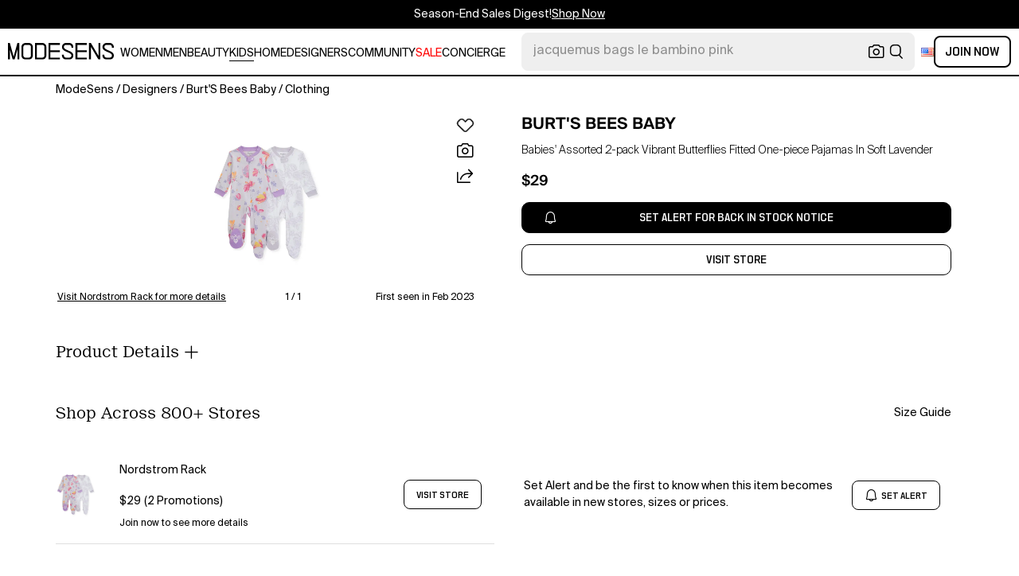

--- FILE ---
content_type: text/html; charset=utf-8
request_url: https://modesens.com/product/burts-bees-baby-assorted-2-pack-vibrant-butterflies-fitted-one-piece-pajamas-soft-lavender-66467869/
body_size: 66026
content:
<!doctype html>
<html data-n-head-ssr lang="en-us" class="lang-en " data-n-head="%7B%22lang%22:%7B%22ssr%22:%22en-us%22%7D,%22class%22:%7B%22ssr%22:%22lang-en%20%22%7D%7D">
  <head >
    <title>Burt&#x27;s Bees Baby Babies&#x27; Assorted 2-pack Vibrant Butterflies Fitted One-piece Pajamas In Soft Lavender  | ModeSens</title><meta data-n-head="ssr" charset="utf-8"><meta data-n-head="ssr" name="viewport" content="width=device-width, initial-scale=1.0, minimum-scale=1.0, maximum-scale=1.0, user-scalable=no"><meta data-n-head="ssr" name="ir-site-verification-token" value="-1470320165"><meta data-n-head="ssr" http-equiv="Content-Security-Policy" content="upgrade-insecure-requests"><meta data-n-head="ssr" property="og:type" content="website"><meta data-n-head="ssr" property="og:site_name" content="ModeSens"><meta data-n-head="ssr" property="fb:app_id" content="822420867799662"><meta data-n-head="ssr" name="theme-color" content="#FFF"><meta data-n-head="ssr" property="og:locale" content="en_us"><meta data-n-head="ssr" property="og:locale:alternate" content="en_US"><meta data-n-head="ssr" property="og:locale:alternate" content="zh_CN"><meta data-n-head="ssr" name="mobile-web-app-capable" content="yes"><meta data-n-head="ssr" name="apple-mobile-web-app-status-bar-style" content="default "><meta data-n-head="ssr" name="apple-itunes-app" content="app-id=976201094, app-argument=https://modesens.com/product/burts-bees-baby-assorted-2-pack-vibrant-butterflies-fitted-one-piece-pajamas-soft-lavender-66467869/"><meta data-n-head="ssr" name="google-play-app" content="app-id=com.modesens.androidapp"><meta data-n-head="ssr" data-hid="description" name="description" content="Shop Burt&#x27;s Bees Baby Babies&#x27; Assorted 2-pack Vibrant Butterflies Fitted One-piece Pajamas In Soft Lavender from 800+ stores, starting at $29. Keep your little one comfy and sleeping soundly in these snug-fitting footies that zips down the front for easy changing. This item is designed to fit snugly, as it is not flame-resistant 100% organic cotton Machine wash, tumble dry Imported"><meta data-n-head="ssr" data-hid="twitter:url" name="twitter:url" content="https://modesens.com/product/burts-bees-baby-assorted-2-pack-vibrant-butterflies-fitted-one-piece-pajamas-soft-lavender-66467869/"><meta data-n-head="ssr" data-hid="twitter:title" name="twitter:title" content="Burt&#x27;s Bees Baby Babies&#x27; Assorted 2-pack Vibrant Butterflies Fitted One-piece Pajamas In Soft Lavender | ModeSens"><meta data-n-head="ssr" data-hid="twitter:description" name="twitter:description" content="Shop Burt&#x27;s Bees Baby Babies&#x27; Assorted 2-pack Vibrant Butterflies Fitted One-piece Pajamas In Soft Lavender from 800+ stores, starting at $29. Keep your little one comfy and sleeping soundly in these snug-fitting footies that zips down the front for easy changing. This item is designed to fit snugly, as it is not flame-resistant 100% organic cotton Machine wash, tumble dry Imported"><meta data-n-head="ssr" data-hid="twitter:image:src" name="twitter:image:src" content="https://n.nordstrommedia.com/id/sr3/7cb2fd68-f66c-4553-8424-e37671815b81.jpeg?w=780&amp;h=838"><meta data-n-head="ssr" property="og:url" content="https://modesens.com/product/burts-bees-baby-assorted-2-pack-vibrant-butterflies-fitted-one-piece-pajamas-soft-lavender-66467869/"><meta data-n-head="ssr" property="og:title" content="Burt&#x27;s Bees Baby Babies&#x27; Assorted 2-pack Vibrant Butterflies Fitted One-piece Pajamas In Soft Lavender | ModeSens"><meta data-n-head="ssr" property="og:description" content="Shop Burt&#x27;s Bees Baby Babies&#x27; Assorted 2-pack Vibrant Butterflies Fitted One-piece Pajamas In Soft Lavender from 800+ stores, starting at $29. Keep your little one comfy and sleeping soundly in these snug-fitting footies that zips down the front for easy changing. This item is designed to fit snugly, as it is not flame-resistant 100% organic cotton Machine wash, tumble dry Imported"><meta data-n-head="ssr" property="og:image" content="https://n.nordstrommedia.com/id/sr3/7cb2fd68-f66c-4553-8424-e37671815b81.jpeg?w=780&amp;h=838"><meta data-n-head="ssr" name="twitter:card" content="summary_large_image"><meta data-n-head="ssr" name="robots" content="max-image-preview:large"><meta data-n-head="ssr" property="product:brand" content="BURT&#x27;S BEES BABY"><meta data-n-head="ssr" property="product:amount" content="29"><meta data-n-head="ssr" property="product:original_price:currency" content="USD"><meta data-n-head="ssr" property="product:condition" content="new"><meta data-n-head="ssr" property="product:category" content="LOUNGEWEAR"><meta data-n-head="ssr" property="product:target_gender" content="kids"><meta data-n-head="ssr" property="product:availability" content="oos"><meta data-n-head="ssr" name="twitter:label1" content="Price"><meta data-n-head="ssr" name="twitter:data1" content="USD 29"><meta data-n-head="ssr" name="twitter:label2" content="Designer"><meta data-n-head="ssr" name="twitter:data2" content="BURT&#x27;S BEES BABY"><link data-n-head="ssr" rel="preconnect" href="https://cdn.modesens.com"><link data-n-head="ssr" rel="icon" type="image/png" sizes="32x32" href="https://cdn.modesens.com/static/img/20250910M_32x32.png"><link data-n-head="ssr" rel="icon" type="image/png" sizes="16x16" href="https://cdn.modesens.com/static/img/20250910M_16x16.png"><link data-n-head="ssr" rel="icon" type="image/png" sizes="48x48" href="https://cdn.modesens.com/static/img/20250910M_48x48.png"><link data-n-head="ssr" rel="icon" type="image/png" sizes="192x192" href="https://cdn.modesens.com/static/img/20250910M_192x192.png"><link data-n-head="ssr" rel="apple-touch-icon" type="image/png" sizes="167x167" href="https://cdn.modesens.com/static/img/20250910M_167x167.png"><link data-n-head="ssr" rel="apple-touch-icon" type="image/png" sizes="180x180" href="https://cdn.modesens.com/static/img/20250910M_180x180.png"><link data-n-head="ssr" rel="chrome-webstore-item" href="https://chrome.google.com/webstore/detail/cmfmhegpbogfmojekmidappigcfbgbcb"><link data-n-head="ssr" rel="manifest" href="/manifest.json"><link data-n-head="ssr" data-hid="canonical" rel="canonical" href="https://modesens.com/product/burts-bees-baby-assorted-2-pack-vibrant-butterflies-fitted-one-piece-pajamas-soft-lavender-66467869/"><link data-n-head="ssr" data-hid="alternate-hreflang-en-us" rel="alternate" href="https://modesens.com/product/burts-bees-baby-assorted-2-pack-vibrant-butterflies-fitted-one-piece-pajamas-soft-lavender-66467869/" hreflang="en-us"><link data-n-head="ssr" data-hid="alternate-hreflang-en-gb" rel="alternate" href="https://modesens.com/en-gb/product/burts-bees-baby-assorted-2-pack-vibrant-butterflies-fitted-one-piece-pajamas-soft-lavender-66467869/" hreflang="en-gb"><link data-n-head="ssr" data-hid="alternate-hreflang-zh-cn" rel="alternate" href="https://modesens.cn/product/burts-bees-baby-assorted-2-pack-vibrant-butterflies-fitted-one-piece-pajamas-soft-lavender-66467869/" hreflang="zh-cn"><link data-n-head="ssr" data-hid="alternate-hreflang-x-default" rel="alternate" href="https://modesens.com/product/burts-bees-baby-assorted-2-pack-vibrant-butterflies-fitted-one-piece-pajamas-soft-lavender-66467869/" hreflang="x-default"><link data-n-head="ssr" rel="preload" href="https://n.nordstrommedia.com/id/sr3/7cb2fd68-f66c-4553-8424-e37671815b81.jpeg?w=780&amp;h=838" as="image"><script data-n-head="ssr">(function(w,d,s,l,i){w[l]=w[l]||[];w[l].push({'gtm.start':
        new Date().getTime(),event:'gtm.js'});var f=d.getElementsByTagName(s)[0],
        j=d.createElement(s),dl=l!='dataLayer'?'&l='+l:'';j.async=true;j.src=
        'https://www.googletagmanager.com/gtm.js?id='+i+dl;f.parentNode.insertBefore(j,f);
        })(window,document,'script','dataLayer','GTM-5FPW2R8');</script><script data-n-head="ssr">
          window.ms_page_type = 'pdpnewoutone'
          window.dataLayer = window.dataLayer || [];
          function gtag(){dataLayer.push(arguments);}
          gtag('js', new Date());
          var uid = ''
          var email = '';
          var config_data = {}
          config_data.content_group = 'pdpnewoutone'
          config_data.exp_variant_string = 'nuxt-3803-pdp2-pc-b;nuxt-3996-2-a;'
          config_data.screen_width = window.innerWidth
          if (uid) {
            config_data.user_id = uid
          }
          if (undefined) {
            config_data.cookie_flags = 'SameSite=None;Secure'
          }
          gtag('config', 'G-DJWKGXM3TP', config_data);
          if (uid) {
            gtag('set', 'user_properties', {
              user_level: ''
            })
          }
          function gtagEvent(eventName, parameters) {
            let _parameters = { ...parameters }
            if (!_parameters.page_type) {
              _parameters.page_type = window.$nuxt.$store.state.pageType || window.$nuxt.$route.path
            }
            if (uid && !_parameters.lsuid) {
              _parameters.lsuid = uid
            }
            let _eventName = undefined ? eventName + '_ex' : eventName
            gtag('event', _eventName, {
              ..._parameters
            })
          }
          //写cookies
          function setCookie(name, value, days = 30) {
            var exp = new Date()
            exp.setTime(exp.getTime() + days * 24 * 60 * 60 * 1000)
            document.cookie = name + '=' + encodeURIComponent(value) + ';expires=' + exp.toGMTString() + ';path=/'
          }

          //读取cookies
          function getCookie(name) {
            var reg = new RegExp('(^| )' + name + '=([^;]*)(;|$)')
            var arr = document.cookie.match(reg)
            if (arr) return decodeURIComponent(arr[2])
            else return null
          }

          //删除cookies
          function delCookie(name) {
            //获取cookie
            var data = getCookie(name)
            //如果获取到cookie则重新设置cookie的生存周期为过去时间
            if (data) {
              setCookie(name, data, -1)
            }
          }
          gtag('get', 'G-DJWKGXM3TP', 'session_id', id => {
            sessionStorage.setItem('ms_gsid', id)
            let key = 'gsid'
            let osid = getCookie(key)
            if (id && osid !== id) {
              delCookie(key)
              setCookie(key, id, 1)
            }
          })
          gtag('get', 'G-DJWKGXM3TP', 'client_id', id => {
            sessionStorage.setItem('ms_gcid', id)
            let key = 'gcid'
            let ocid = getCookie(key)
            if (id && ocid !== id) {
              delCookie(key)
              setCookie(key, id, 30)
            }
          })
          if (['paid_membership_landing', 'closetownermembership', 'cart'].includes(config_data.content_group)) {
            let view_page_info = getCookie('where_openpage') || ''
            if (view_page_info) {
              delCookie('where_openpage')
            }
            view_page_info = view_page_info ? view_page_info.split(';') : []
            let component_type = view_page_info[0] 
            let value = view_page_info[1]
            gtagEvent('view_page', {
              value_type: 'web',
              value,
              component_type,
              page_type: 'pdpnewoutone'
            })
          }
          </script><script data-n-head="ssr" data-hid="ldjson-schema" type="application/ld+json">{"@context":"https://schema.org","@type":"BreadcrumbList","itemListElement":[{"@type":"ListItem","position":1,"name":"ModeSens","item":"https://modesens.com/"},{"@type":"ListItem","position":2,"name":"Designers","item":"https://modesens.com/designers/"},{"@type":"ListItem","position":3,"name":"Burt'S Bees Baby","item":"https://modesens.com/designers/burts-beesbaby/baby-girls/"},{"@type":"ListItem","position":4,"name":"Clothing","item":"https://modesens.com/designers/burts-beesbaby/baby-girls/clothing/"}]}</script><script data-n-head="ssr" data-hid="ldjson-schema" type="application/ld+json">{"@context":"https://schema.org/","@type":"Product","name":"Babies' Assorted 2-pack Vibrant Butterflies Fitted One-piece Pajamas In Soft Lavender","image":["https://n.nordstrommedia.com/id/sr3/7cb2fd68-f66c-4553-8424-e37671815b81.jpeg?w=780&h=838"],"sku":66467869,"description":"Shop Burt's Bees Baby Babies' Assorted 2-pack Vibrant Butterflies Fitted One-piece Pajamas In Soft Lavender from 800+ stores, starting at $29. Keep your little one comfy and sleeping soundly in these snug-fitting footies that zips down the front for easy changing. This item is designed to fit snugly, as it is not flame-resistant 100% organic cotton Machine wash, tumble dry Imported","brand":{"@type":"Brand","name":"BURT'S BEES BABY"},"productID":66467869,"color":"Soft Lavender","offers":{"@type":"Offer","url":"/product/burts-bees-baby-assorted-2-pack-vibrant-butterflies-fitted-one-piece-pajamas-soft-lavender-66467869/","price":"29","priceCurrency":"USD","itemCondition":"http://schema.org/NewCondition","availability":"http://schema.org/SoldOut"}}</script><style data-vue-ssr-id="6312baa8:0 0d70d928:0 61f6baf2:0 0a6db6c8:0 1a9c40a8:0 62e15f3e:0 f7086628:0 24f0b8a8:0 7e284291:0 7c921e69:0 c199cfc6:0 86c91484:0 4d7c99b6:0 7dc36775:0 28cddd77:0 3039611e:0 0f69f52e:0 3a20de1a:0 548491d3:0 53face06:0 27373802:0 45c30213:0 a6310ac0:0 6a01f472:0 02a37764:0 ce50bfc8:0 306b4d21:0 ba9791aa:0 02a20f98:0 5f07b498:0 c154b8c2:0 612e662f:0">@font-face{font-family:"SuisseIntl";font-weight:400;font-display:swap;src:url(https://cdn.modesens.com/static/fonts/SuisseIntl-Regular.woff2)}@font-face{font-family:"SuisseIntl";font-weight:300;font-display:swap;src:url(https://cdn.modesens.com/static/fonts/SuisseIntl-Light.woff2)}@font-face{font-family:"SuisseIntl";font-weight:100;font-display:swap;src:url(https://cdn.modesens.com/static/fonts/SuisseIntl-Thin.woff2)}@font-face{font-family:"SuisseIntl";font-weight:700;font-display:swap;src:url(https://cdn.modesens.com/static/fonts/SuisseIntl-Semibold.woff2)}@font-face{font-family:"Suisse Neue";font-weight:300;font-display:swap;src:url(https://cdn.modesens.com/static/fonts/SuisseNeue-Light.woff2)}@font-face{font-family:"PP Nikkei Pacific";font-weight:300;font-display:swap;src:url(https://cdn.modesens.com/static/fonts/PPNikkeiPacific-Light.woff2)}@font-face{font-family:"PP Nikkei Pacific";font-weight:400;font-display:swap;src:url(https://cdn.modesens.com/static/fonts/PPNikkeiPacific-Regular.woff2)}@font-face{font-family:"SimSun";font-weight:400;font-display:"optional";src:url(https://cdn.modesens.com/static/fonts/SourceHanSerifSC-Regular2.woff2)}@font-face{font-family:"Alimama ShuHeiTi";font-weight:700;font-display:"optional";src:url(https://cdn.modesens.com/static/fonts/AlimamaShuHeiTi-Bold2.woff2)}
@font-face{font-family:"Phosphor";src:url(https://cdn.modesens.com/static/css/Phosphor.woff2) format("woff2");font-weight:400;font-style:normal;font-display:swap}.ph{font-family:"Phosphor"!important;speak:never;font-style:normal;font-weight:400;font-variant:normal;text-transform:none;line-height:1;letter-spacing:0;-ms-font-feature-settings:"liga" 1;font-feature-settings:"liga",normal,"dlig";font-variant-ligatures:discretionary-ligatures;-webkit-font-smoothing:antialiased;-moz-osx-font-smoothing:grayscale}.ph.ph-address-book:before{content:"\e6f8"}.ph.ph-address-book-tabs:before{content:"\ee4e"}.ph.ph-alarm:before{content:"\e006"}.ph.ph-amazon-logo:before{content:"\e96c"}.ph.ph-android-logo:before{content:"\e008"}.ph.ph-aperture:before{content:"\e00a"}.ph.ph-app-store-logo:before{content:"\e974"}.ph.ph-app-window:before{content:"\e5da"}.ph.ph-apple-logo:before{content:"\e516"}.ph.ph-arrow-clockwise:before{content:"\e036"}.ph.ph-arrow-counter-clockwise:before{content:"\e038"}.ph.ph-arrow-down:before{content:"\e03e"}.ph.ph-arrow-down-left:before{content:"\e040"}.ph.ph-arrow-down-right:before{content:"\e042"}.ph.ph-arrow-left:before{content:"\e058"}.ph.ph-arrow-line-down:before{content:"\e05c"}.ph.ph-arrow-line-down-left:before{content:"\e05e"}.ph.ph-arrow-line-down-right:before{content:"\e060"}.ph.ph-arrow-line-left:before{content:"\e062"}.ph.ph-arrow-line-right:before{content:"\e064"}.ph.ph-arrow-line-up:before{content:"\e066"}.ph.ph-arrow-line-up-left:before{content:"\e068"}.ph.ph-arrow-line-up-right:before{content:"\e06a"}.ph.ph-arrow-right:before{content:"\e06c"}.ph.ph-arrow-up:before{content:"\e08e"}.ph.ph-arrow-up-left:before{content:"\e090"}.ph.ph-arrow-up-right:before{content:"\e092"}.ph.ph-arrows-out-cardinal:before{content:"\e0a4"}.ph.ph-bag:before{content:"\e0b0"}.ph.ph-bag-simple:before{content:"\e5e6"}.ph.ph-barcode:before{content:"\e0b8"}.ph.ph-bell:before{content:"\e0ce"}.ph.ph-cake:before{content:"\e780"}.ph.ph-calendar-blank:before{content:"\e10a"}.ph.ph-camera:before{content:"\e10e"}.ph.ph-camera-plus:before{content:"\ec58"}.ph.ph-caret-down:before{content:"\e136"}.ph.ph-caret-left:before{content:"\e138"}.ph.ph-caret-right:before{content:"\e13a"}.ph.ph-caret-up:before{content:"\e13c"}.ph.ph-chart-bar:before{content:"\e150"}.ph.ph-chat:before{content:"\e15c"}.ph.ph-chat-dots:before{content:"\e170"}.ph.ph-check:before{content:"\e182"}.ph.ph-check-circle:before{content:"\e184"}.ph.ph-check-fat:before{content:"\eba6"}.ph.ph-check-square:before{content:"\e186"}.ph.ph-check-square-offset:before{content:"\e188"}.ph.ph-clipboard:before{content:"\e196"}.ph.ph-clipboard-text:before{content:"\e198"}.ph.ph-coat-hanger:before{content:"\e7fe"}.ph.ph-coins:before{content:"\e78e"}.ph.ph-compass:before{content:"\e1c8"}.ph.ph-device-mobile-camera:before{content:"\e1e2"}.ph.ph-diamonds-four:before{content:"\e8f4"}.ph.ph-dots-three:before{content:"\e1fe"}.ph.ph-eye:before{content:"\e220"}.ph.ph-eye-closed:before{content:"\e222"}.ph.ph-facebook-logo:before{content:"\e226"}.ph.ph-file:before{content:"\e230"}.ph.ph-file-arrow-down:before{content:"\e232"}.ph.ph-file-arrow-up:before{content:"\e61e"}.ph.ph-globe:before{content:"\e288"}.ph.ph-google-chrome-logo:before{content:"\e976"}.ph.ph-hand-coins:before{content:"\ea8c"}.ph.ph-headset:before{content:"\e584"}.ph.ph-house:before{content:"\e2c2"}.ph.ph-image:before{content:"\e2ca"}.ph.ph-info:before{content:"\e2ce"}.ph.ph-instagram-logo:before{content:"\e2d0"}.ph.ph-link:before{content:"\e2e2"}.ph.ph-link-simple:before{content:"\e2e6"}.ph.ph-linkedin-logo:before{content:"\e2ee"}.ph.ph-list:before{content:"\e2f0"}.ph.ph-list-bullets:before{content:"\e2f2"}.ph.ph-list-checks:before{content:"\eadc"}.ph.ph-list-heart:before{content:"\ebde"}.ph.ph-list-magnifying-glass:before{content:"\ebe0"}.ph.ph-list-numbers:before{content:"\e2f6"}.ph.ph-list-plus:before{content:"\e2f8"}.ph.ph-list-star:before{content:"\ebdc"}.ph.ph-lock:before{content:"\e2fa"}.ph.ph-lock-open:before{content:"\e306"}.ph.ph-map-pin:before{content:"\e316"}.ph.ph-medal:before{content:"\e320"}.ph.ph-minus:before{content:"\e32a"}.ph.ph-minus-circle:before{content:"\e32c"}.ph.ph-money:before{content:"\e588"}.ph.ph-moon:before{content:"\e330"}.ph.ph-number-circle-eight:before{content:"\e352"}.ph.ph-number-circle-five:before{content:"\e358"}.ph.ph-number-circle-four:before{content:"\e35e"}.ph.ph-number-circle-nine:before{content:"\e364"}.ph.ph-number-circle-one:before{content:"\e36a"}.ph.ph-number-circle-seven:before{content:"\e370"}.ph.ph-number-circle-six:before{content:"\e376"}.ph.ph-number-circle-three:before{content:"\e37c"}.ph.ph-number-circle-two:before{content:"\e382"}.ph.ph-number-circle-zero:before{content:"\e388"}.ph.ph-number-eight:before{content:"\e350"}.ph.ph-number-five:before{content:"\e356"}.ph.ph-number-four:before{content:"\e35c"}.ph.ph-number-nine:before{content:"\e362"}.ph.ph-number-one:before{content:"\e368"}.ph.ph-number-seven:before{content:"\e36e"}.ph.ph-number-six:before{content:"\e374"}.ph.ph-number-square-eight:before{content:"\e354"}.ph.ph-number-square-five:before{content:"\e35a"}.ph.ph-number-square-four:before{content:"\e360"}.ph.ph-number-square-nine:before{content:"\e366"}.ph.ph-number-square-one:before{content:"\e36c"}.ph.ph-number-square-seven:before{content:"\e372"}.ph.ph-number-square-six:before{content:"\e378"}.ph.ph-number-square-three:before{content:"\e37e"}.ph.ph-number-square-two:before{content:"\e384"}.ph.ph-number-square-zero:before{content:"\e38a"}.ph.ph-number-three:before{content:"\e37a"}.ph.ph-number-two:before{content:"\e380"}.ph.ph-number-zero:before{content:"\e386"}.ph.ph-paper-plane-tilt:before{content:"\e398"}.ph.ph-pencil:before{content:"\e3ae"}.ph.ph-pencil-circle:before{content:"\e3b0"}.ph.ph-pencil-line:before{content:"\e3b2"}.ph.ph-pencil-ruler:before{content:"\e906"}.ph.ph-pinterest-logo:before{content:"\e64e"}.ph.ph-plus:before{content:"\e3d4"}.ph.ph-plus-circle:before{content:"\e3d6"}.ph.ph-plus-minus:before{content:"\e3d8"}.ph.ph-plus-square:before{content:"\ed4a"}.ph.ph-puzzle-piece:before{content:"\e596"}.ph.ph-qr-code:before{content:"\e3e6"}.ph.ph-question:before{content:"\e3e8"}.ph.ph-question-mark:before{content:"\e3e9"}.ph.ph-reddit-logo:before{content:"\e59c"}.ph.ph-scan:before{content:"\ebb6"}.ph.ph-seal-percent:before{content:"\e60a"}.ph.ph-share:before{content:"\e406"}.ph.ph-share-fat:before{content:"\ed52"}.ph.ph-share-network:before{content:"\e408"}.ph.ph-shield-check:before{content:"\e40c"}.ph.ph-sort-ascending:before{content:"\e444"}.ph.ph-sort-descending:before{content:"\e446"}.ph.ph-square:before{content:"\e45e"}.ph.ph-star:before{content:"\e46a"}.ph.ph-star-four:before{content:"\e6a4"}.ph.ph-star-half:before{content:"\e70a"}.ph.ph-storefront:before{content:"\e470"}.ph.ph-sun:before{content:"\e472"}.ph.ph-t-shirt:before{content:"\e670"}.ph.ph-tag:before{content:"\e478"}.ph.ph-tag-chevron:before{content:"\e672"}.ph.ph-tag-simple:before{content:"\e47a"}.ph.ph-threads-logo:before{content:"\ed9e"}.ph.ph-ticket:before{content:"\e490"}.ph.ph-tiktok-logo:before{content:"\eaf2"}.ph.ph-trash:before{content:"\e4a6"}.ph.ph-trend-down:before{content:"\e4ac"}.ph.ph-trend-up:before{content:"\e4ae"}.ph.ph-trophy:before{content:"\e67e"}.ph.ph-tumblr-logo:before{content:"\e8d4"}.ph.ph-twitter-logo:before{content:"\e4ba"}.ph.ph-user:before{content:"\e4c2"}.ph.ph-user-check:before{content:"\eafa"}.ph.ph-user-circle:before{content:"\e4c4"}.ph.ph-user-circle-check:before{content:"\ec38"}.ph.ph-user-circle-plus:before{content:"\e4ca"}.ph.ph-user-list:before{content:"\e73c"}.ph.ph-user-plus:before{content:"\e4d0"}.ph.ph-users:before{content:"\e4d6"}.ph.ph-users-four:before{content:"\e68c"}.ph.ph-users-three:before{content:"\e68e"}.ph.ph-warning-circle:before{content:"\e4e2"}.ph.ph-wechat-logo:before{content:"\e8d2"}.ph.ph-x:before{content:"\e4f6"}.ph.ph-x-logo:before{content:"\e4bc"}.ph.ph-x-square:before{content:"\e4fa"}.ph.ph-youtube-logo:before{content:"\e4fc"}.ph.ph-sliders-horizontal:before{content:"\e434"}.ph.ph-credit-card:before{content:"\e1d2"}
@font-face{font-family:"Phosphor-Fill";src:url(https://cdn.modesens.com/static/css/Phosphor-Fill.woff2) format("woff2");font-weight:400;font-style:normal;font-display:swap}.ph-fill{font-family:"Phosphor-Fill"!important;speak:never;font-style:normal;font-weight:400;font-variant:normal;text-transform:none;line-height:1;letter-spacing:0;-ms-font-feature-settings:"liga" 1;font-feature-settings:"liga",normal,"dlig";font-variant-ligatures:discretionary-ligatures;-webkit-font-smoothing:antialiased;-moz-osx-font-smoothing:grayscale}.ph-fill.ph-android-logo:before{content:"\e008"}.ph-fill.ph-apple-logo:before{content:"\e516"}.ph-fill.ph-bell:before{content:"\e0ce"}.ph-fill.ph-number-circle-eight:before{content:"\e352"}.ph-fill.ph-number-circle-five:before{content:"\e358"}.ph-fill.ph-number-circle-four:before{content:"\e35e"}.ph-fill.ph-number-circle-nine:before{content:"\e364"}.ph-fill.ph-number-circle-one:before{content:"\e36a"}.ph-fill.ph-number-circle-seven:before{content:"\e370"}.ph-fill.ph-number-circle-six:before{content:"\e376"}.ph-fill.ph-number-circle-three:before{content:"\e37c"}.ph-fill.ph-number-circle-two:before{content:"\e382"}.ph-fill.ph-number-circle-zero:before{content:"\e388"}.ph-fill.ph-star:before{content:"\e46a"}.ph-fill.ph-star-four:before{content:"\e6a4"}.ph-fill.ph-star-half:before{content:"\e70a"}
/*!
 * Bootstrap Grid v4.6.1 (https://getbootstrap.com/)
 * Copyright 2011-2021 The Bootstrap Authors
 * Copyright 2011-2021 Twitter, Inc.
 * Licensed under MIT (https://github.com/twbs/bootstrap/blob/main/LICENSE)
 */.container,.container-fluid,.container-lg,.container-md,.container-sm,.container-xl{width:100%;padding-right:15px;padding-left:15px;margin-right:auto;margin-left:auto}.row{display:flex;flex-wrap:wrap;margin-right:-15px;margin-left:-15px}.col,.col-1,.col-2,.col-3,.col-4,.col-5,.col-6,.col-7,.col-8,.col-9,.col-10,.col-11,.col-12,.col-auto,.col-lg,.col-lg-1,.col-lg-2,.col-lg-3,.col-lg-4,.col-lg-5,.col-lg-6,.col-lg-7,.col-lg-8,.col-lg-9,.col-lg-10,.col-lg-11,.col-lg-12,.col-lg-auto,.col-md,.col-md-1,.col-md-2,.col-md-3,.col-md-4,.col-md-5,.col-md-6,.col-md-7,.col-md-8,.col-md-9,.col-md-10,.col-md-11,.col-md-12,.col-md-auto,.col-sm,.col-sm-1,.col-sm-2,.col-sm-3,.col-sm-4,.col-sm-5,.col-sm-6,.col-sm-7,.col-sm-8,.col-sm-9,.col-sm-10,.col-sm-11,.col-sm-12,.col-sm-auto,.col-xl,.col-xl-1,.col-xl-2,.col-xl-3,.col-xl-4,.col-xl-5,.col-xl-6,.col-xl-7,.col-xl-8,.col-xl-9,.col-xl-10,.col-xl-11,.col-xl-12,.col-xl-auto{position:relative;width:100%;padding-right:15px;padding-left:15px}.col{flex-basis:0;flex-grow:1;max-width:100%}.col-auto{flex:0 0 auto;width:auto;max-width:100%}.col-1{flex:0 0 8.333333%;max-width:8.333333%}.col-2{flex:0 0 16.666667%;max-width:16.666667%}.col-3{flex:0 0 25%;max-width:25%}.col-4{flex:0 0 33.333333%;max-width:33.333333%}.col-5{flex:0 0 41.666667%;max-width:41.666667%}.col-6{flex:0 0 50%;max-width:50%}.col-7{flex:0 0 58.333333%;max-width:58.333333%}.col-8{flex:0 0 66.666667%;max-width:66.666667%}.col-9{flex:0 0 75%;max-width:75%}.col-10{flex:0 0 83.333333%;max-width:83.333333%}.col-11{flex:0 0 91.666667%;max-width:91.666667%}.col-12{flex:0 0 100%;max-width:100%}.d-none{display:none!important}.d-inline{display:inline!important}.d-inline-block{display:inline-block!important}.d-block{display:block!important}.d-flex{display:flex!important}.d-inline-flex{display:inline-flex!important}.flex-row{flex-direction:row!important}.flex-column{flex-direction:column!important}.flex-row-reverse{flex-direction:row-reverse!important}.flex-column-reverse{flex-direction:column-reverse!important}.flex-wrap{flex-wrap:wrap!important}.flex-nowrap{flex-wrap:nowrap!important}.flex-wrap-reverse{flex-wrap:wrap-reverse!important}.flex-fill{flex:1 1 auto!important}.flex-grow-0{flex-grow:0!important}.flex-grow-1{flex-grow:1!important}.flex-shrink-0{flex-shrink:0!important}.flex-shrink-1{flex-shrink:1!important}.justify-content-start{justify-content:flex-start!important}.justify-content-end{justify-content:flex-end!important}.justify-content-center{justify-content:center!important}.justify-content-between{justify-content:space-between!important}.justify-content-around{justify-content:space-around!important}.align-items-start{align-items:flex-start!important}.align-items-end{align-items:flex-end!important}.align-items-center{align-items:center!important}.align-items-baseline{align-items:baseline!important}.align-items-stretch{align-items:stretch!important}.align-content-start{align-content:flex-start!important}.align-content-end{align-content:flex-end!important}.align-content-center{align-content:center!important}.align-content-between{align-content:space-between!important}.align-content-around{align-content:space-around!important}.align-content-stretch{align-content:stretch!important}.align-self-auto{align-self:auto!important}.align-self-start{align-self:flex-start!important}.align-self-end{align-self:flex-end!important}.align-self-center{align-self:center!important}.align-self-baseline{align-self:baseline!important}.align-self-stretch{align-self:stretch!important}.m-0{margin:0!important}.mt-0,.my-0{margin-top:0!important}.mr-0,.mx-0{margin-right:0!important}.mb-0,.my-0{margin-bottom:0!important}.ml-0,.mx-0{margin-left:0!important}.m-1{margin:.25rem!important}.mt-1,.my-1{margin-top:.25rem!important}.mr-1,.mx-1{margin-right:.25rem!important}.mb-1,.my-1{margin-bottom:.25rem!important}.ml-1,.mx-1{margin-left:.25rem!important}.m-2{margin:.5rem!important}.mt-2,.my-2{margin-top:.5rem!important}.mr-2,.mx-2{margin-right:.5rem!important}.mb-2,.my-2{margin-bottom:.5rem!important}.ml-2,.mx-2{margin-left:.5rem!important}.m-3{margin:1rem!important}.mt-3,.my-3{margin-top:1rem!important}.mr-3,.mx-3{margin-right:1rem!important}.mb-3,.my-3{margin-bottom:1rem!important}.ml-3,.mx-3{margin-left:1rem!important}.m-4{margin:1.5rem!important}.mt-4,.my-4{margin-top:1.5rem!important}.mr-4,.mx-4{margin-right:1.5rem!important}.mb-4,.my-4{margin-bottom:1.5rem!important}.ml-4,.mx-4{margin-left:1.5rem!important}.m-5{margin:3rem!important}.mt-5,.my-5{margin-top:3rem!important}.mr-5,.mx-5{margin-right:3rem!important}.mb-5,.my-5{margin-bottom:3rem!important}.ml-5,.mx-5{margin-left:3rem!important}.p-0{padding:0!important}.pt-0,.py-0{padding-top:0!important}.pr-0,.px-0{padding-right:0!important}.pb-0,.py-0{padding-bottom:0!important}.pl-0,.px-0{padding-left:0!important}.p-1{padding:.25rem!important}.pt-1,.py-1{padding-top:.25rem!important}.pr-1,.px-1{padding-right:.25rem!important}.pb-1,.py-1{padding-bottom:.25rem!important}.pl-1,.px-1{padding-left:.25rem!important}.p-2{padding:.5rem!important}.pt-2,.py-2{padding-top:.5rem!important}.pr-2,.px-2{padding-right:.5rem!important}.pb-2,.py-2{padding-bottom:.5rem!important}.pl-2,.px-2{padding-left:.5rem!important}.p-3{padding:1rem!important}.pt-3,.py-3{padding-top:1rem!important}.pr-3,.px-3{padding-right:1rem!important}.pb-3,.py-3{padding-bottom:1rem!important}.pl-3,.px-3{padding-left:1rem!important}.p-4{padding:1.5rem!important}.pt-4,.py-4{padding-top:1.5rem!important}.pr-4,.px-4{padding-right:1.5rem!important}.pb-4,.py-4{padding-bottom:1.5rem!important}.pl-4,.px-4{padding-left:1.5rem!important}.p-5{padding:3rem!important}.pt-5,.py-5{padding-top:3rem!important}.pr-5,.px-5{padding-right:3rem!important}.pb-5,.py-5{padding-bottom:3rem!important}.pl-5,.px-5{padding-left:3rem!important}.m-auto{margin:auto!important}.mt-auto,.my-auto{margin-top:auto!important}.mr-auto,.mx-auto{margin-right:auto!important}.mb-auto,.my-auto{margin-bottom:auto!important}.ml-auto,.mx-auto{margin-left:auto!important}@media (min-width:576px){.container,.container-sm{max-width:540px}.col-sm{flex-basis:0;flex-grow:1;max-width:100%}.col-sm-auto{flex:0 0 auto;width:auto;max-width:100%}.col-sm-1{flex:0 0 8.333333%;max-width:8.333333%}.col-sm-2{flex:0 0 16.666667%;max-width:16.666667%}.col-sm-3{flex:0 0 25%;max-width:25%}.col-sm-4{flex:0 0 33.333333%;max-width:33.333333%}.col-sm-5{flex:0 0 41.666667%;max-width:41.666667%}.col-sm-6{flex:0 0 50%;max-width:50%}.col-sm-7{flex:0 0 58.333333%;max-width:58.333333%}.col-sm-8{flex:0 0 66.666667%;max-width:66.666667%}.col-sm-9{flex:0 0 75%;max-width:75%}.col-sm-10{flex:0 0 83.333333%;max-width:83.333333%}.col-sm-11{flex:0 0 91.666667%;max-width:91.666667%}.col-sm-12{flex:0 0 100%;max-width:100%}.d-sm-none{display:none!important}.d-sm-inline{display:inline!important}.d-sm-inline-block{display:inline-block!important}.d-sm-block{display:block!important}.d-sm-flex{display:flex!important}.d-sm-inline-flex{display:inline-flex!important}.flex-sm-row{flex-direction:row!important}.flex-sm-column{flex-direction:column!important}.flex-sm-row-reverse{flex-direction:row-reverse!important}.flex-sm-column-reverse{flex-direction:column-reverse!important}.flex-sm-wrap{flex-wrap:wrap!important}.flex-sm-nowrap{flex-wrap:nowrap!important}.flex-sm-wrap-reverse{flex-wrap:wrap-reverse!important}.flex-sm-fill{flex:1 1 auto!important}.flex-sm-grow-0{flex-grow:0!important}.flex-sm-grow-1{flex-grow:1!important}.flex-sm-shrink-0{flex-shrink:0!important}.flex-sm-shrink-1{flex-shrink:1!important}.justify-content-sm-start{justify-content:flex-start!important}.justify-content-sm-end{justify-content:flex-end!important}.justify-content-sm-center{justify-content:center!important}.justify-content-sm-between{justify-content:space-between!important}.justify-content-sm-around{justify-content:space-around!important}.align-items-sm-start{align-items:flex-start!important}.align-items-sm-end{align-items:flex-end!important}.align-items-sm-center{align-items:center!important}.align-items-sm-baseline{align-items:baseline!important}.align-items-sm-stretch{align-items:stretch!important}.align-content-sm-start{align-content:flex-start!important}.align-content-sm-end{align-content:flex-end!important}.align-content-sm-center{align-content:center!important}.align-content-sm-between{align-content:space-between!important}.align-content-sm-around{align-content:space-around!important}.align-content-sm-stretch{align-content:stretch!important}.align-self-sm-auto{align-self:auto!important}.align-self-sm-start{align-self:flex-start!important}.align-self-sm-end{align-self:flex-end!important}.align-self-sm-center{align-self:center!important}.align-self-sm-baseline{align-self:baseline!important}.align-self-sm-stretch{align-self:stretch!important}.m-sm-0{margin:0!important}.mt-sm-0,.my-sm-0{margin-top:0!important}.mr-sm-0,.mx-sm-0{margin-right:0!important}.mb-sm-0,.my-sm-0{margin-bottom:0!important}.ml-sm-0,.mx-sm-0{margin-left:0!important}.m-sm-1{margin:.25rem!important}.mt-sm-1,.my-sm-1{margin-top:.25rem!important}.mr-sm-1,.mx-sm-1{margin-right:.25rem!important}.mb-sm-1,.my-sm-1{margin-bottom:.25rem!important}.ml-sm-1,.mx-sm-1{margin-left:.25rem!important}.m-sm-2{margin:.5rem!important}.mt-sm-2,.my-sm-2{margin-top:.5rem!important}.mr-sm-2,.mx-sm-2{margin-right:.5rem!important}.mb-sm-2,.my-sm-2{margin-bottom:.5rem!important}.ml-sm-2,.mx-sm-2{margin-left:.5rem!important}.m-sm-3{margin:1rem!important}.mt-sm-3,.my-sm-3{margin-top:1rem!important}.mr-sm-3,.mx-sm-3{margin-right:1rem!important}.mb-sm-3,.my-sm-3{margin-bottom:1rem!important}.ml-sm-3,.mx-sm-3{margin-left:1rem!important}.m-sm-4{margin:1.5rem!important}.mt-sm-4,.my-sm-4{margin-top:1.5rem!important}.mr-sm-4,.mx-sm-4{margin-right:1.5rem!important}.mb-sm-4,.my-sm-4{margin-bottom:1.5rem!important}.ml-sm-4,.mx-sm-4{margin-left:1.5rem!important}.m-sm-5{margin:3rem!important}.mt-sm-5,.my-sm-5{margin-top:3rem!important}.mr-sm-5,.mx-sm-5{margin-right:3rem!important}.mb-sm-5,.my-sm-5{margin-bottom:3rem!important}.ml-sm-5,.mx-sm-5{margin-left:3rem!important}.p-sm-0{padding:0!important}.pt-sm-0,.py-sm-0{padding-top:0!important}.pr-sm-0,.px-sm-0{padding-right:0!important}.pb-sm-0,.py-sm-0{padding-bottom:0!important}.pl-sm-0,.px-sm-0{padding-left:0!important}.p-sm-1{padding:.25rem!important}.pt-sm-1,.py-sm-1{padding-top:.25rem!important}.pr-sm-1,.px-sm-1{padding-right:.25rem!important}.pb-sm-1,.py-sm-1{padding-bottom:.25rem!important}.pl-sm-1,.px-sm-1{padding-left:.25rem!important}.p-sm-2{padding:.5rem!important}.pt-sm-2,.py-sm-2{padding-top:.5rem!important}.pr-sm-2,.px-sm-2{padding-right:.5rem!important}.pb-sm-2,.py-sm-2{padding-bottom:.5rem!important}.pl-sm-2,.px-sm-2{padding-left:.5rem!important}.p-sm-3{padding:1rem!important}.pt-sm-3,.py-sm-3{padding-top:1rem!important}.pr-sm-3,.px-sm-3{padding-right:1rem!important}.pb-sm-3,.py-sm-3{padding-bottom:1rem!important}.pl-sm-3,.px-sm-3{padding-left:1rem!important}.p-sm-4{padding:1.5rem!important}.pt-sm-4,.py-sm-4{padding-top:1.5rem!important}.pr-sm-4,.px-sm-4{padding-right:1.5rem!important}.pb-sm-4,.py-sm-4{padding-bottom:1.5rem!important}.pl-sm-4,.px-sm-4{padding-left:1.5rem!important}.p-sm-5{padding:3rem!important}.pt-sm-5,.py-sm-5{padding-top:3rem!important}.pr-sm-5,.px-sm-5{padding-right:3rem!important}.pb-sm-5,.py-sm-5{padding-bottom:3rem!important}.pl-sm-5,.px-sm-5{padding-left:3rem!important}.m-sm-auto{margin:auto!important}.mt-sm-auto,.my-sm-auto{margin-top:auto!important}.mr-sm-auto,.mx-sm-auto{margin-right:auto!important}.mb-sm-auto,.my-sm-auto{margin-bottom:auto!important}.ml-sm-auto,.mx-sm-auto{margin-left:auto!important}}@media (min-width:768px){.container,.container-md,.container-sm{max-width:720px}.col-md{flex-basis:0;flex-grow:1;max-width:100%}.col-md-auto{flex:0 0 auto;width:auto;max-width:100%}.col-md-1{flex:0 0 8.333333%;max-width:8.333333%}.col-md-2{flex:0 0 16.666667%;max-width:16.666667%}.col-md-3{flex:0 0 25%;max-width:25%}.col-md-4{flex:0 0 33.333333%;max-width:33.333333%}.col-md-5{flex:0 0 41.666667%;max-width:41.666667%}.col-md-6{flex:0 0 50%;max-width:50%}.col-md-7{flex:0 0 58.333333%;max-width:58.333333%}.col-md-8{flex:0 0 66.666667%;max-width:66.666667%}.col-md-9{flex:0 0 75%;max-width:75%}.col-md-10{flex:0 0 83.333333%;max-width:83.333333%}.col-md-11{flex:0 0 91.666667%;max-width:91.666667%}.col-md-12{flex:0 0 100%;max-width:100%}.d-md-none{display:none!important}.d-md-inline{display:inline!important}.d-md-inline-block{display:inline-block!important}.d-md-block{display:block!important}.d-md-flex{display:flex!important}.d-md-inline-flex{display:inline-flex!important}.flex-md-row{flex-direction:row!important}.flex-md-column{flex-direction:column!important}.flex-md-row-reverse{flex-direction:row-reverse!important}.flex-md-column-reverse{flex-direction:column-reverse!important}.flex-md-wrap{flex-wrap:wrap!important}.flex-md-nowrap{flex-wrap:nowrap!important}.flex-md-wrap-reverse{flex-wrap:wrap-reverse!important}.flex-md-fill{flex:1 1 auto!important}.flex-md-grow-0{flex-grow:0!important}.flex-md-grow-1{flex-grow:1!important}.flex-md-shrink-0{flex-shrink:0!important}.flex-md-shrink-1{flex-shrink:1!important}.justify-content-md-start{justify-content:flex-start!important}.justify-content-md-end{justify-content:flex-end!important}.justify-content-md-center{justify-content:center!important}.justify-content-md-between{justify-content:space-between!important}.justify-content-md-around{justify-content:space-around!important}.align-items-md-start{align-items:flex-start!important}.align-items-md-end{align-items:flex-end!important}.align-items-md-center{align-items:center!important}.align-items-md-baseline{align-items:baseline!important}.align-items-md-stretch{align-items:stretch!important}.align-content-md-start{align-content:flex-start!important}.align-content-md-end{align-content:flex-end!important}.align-content-md-center{align-content:center!important}.align-content-md-between{align-content:space-between!important}.align-content-md-around{align-content:space-around!important}.align-content-md-stretch{align-content:stretch!important}.align-self-md-auto{align-self:auto!important}.align-self-md-start{align-self:flex-start!important}.align-self-md-end{align-self:flex-end!important}.align-self-md-center{align-self:center!important}.align-self-md-baseline{align-self:baseline!important}.align-self-md-stretch{align-self:stretch!important}.m-md-0{margin:0!important}.mt-md-0,.my-md-0{margin-top:0!important}.mr-md-0,.mx-md-0{margin-right:0!important}.mb-md-0,.my-md-0{margin-bottom:0!important}.ml-md-0,.mx-md-0{margin-left:0!important}.m-md-1{margin:.25rem!important}.mt-md-1,.my-md-1{margin-top:.25rem!important}.mr-md-1,.mx-md-1{margin-right:.25rem!important}.mb-md-1,.my-md-1{margin-bottom:.25rem!important}.ml-md-1,.mx-md-1{margin-left:.25rem!important}.m-md-2{margin:.5rem!important}.mt-md-2,.my-md-2{margin-top:.5rem!important}.mr-md-2,.mx-md-2{margin-right:.5rem!important}.mb-md-2,.my-md-2{margin-bottom:.5rem!important}.ml-md-2,.mx-md-2{margin-left:.5rem!important}.m-md-3{margin:1rem!important}.mt-md-3,.my-md-3{margin-top:1rem!important}.mr-md-3,.mx-md-3{margin-right:1rem!important}.mb-md-3,.my-md-3{margin-bottom:1rem!important}.ml-md-3,.mx-md-3{margin-left:1rem!important}.m-md-4{margin:1.5rem!important}.mt-md-4,.my-md-4{margin-top:1.5rem!important}.mr-md-4,.mx-md-4{margin-right:1.5rem!important}.mb-md-4,.my-md-4{margin-bottom:1.5rem!important}.ml-md-4,.mx-md-4{margin-left:1.5rem!important}.m-md-5{margin:3rem!important}.mt-md-5,.my-md-5{margin-top:3rem!important}.mr-md-5,.mx-md-5{margin-right:3rem!important}.mb-md-5,.my-md-5{margin-bottom:3rem!important}.ml-md-5,.mx-md-5{margin-left:3rem!important}.p-md-0{padding:0!important}.pt-md-0,.py-md-0{padding-top:0!important}.pr-md-0,.px-md-0{padding-right:0!important}.pb-md-0,.py-md-0{padding-bottom:0!important}.pl-md-0,.px-md-0{padding-left:0!important}.p-md-1{padding:.25rem!important}.pt-md-1,.py-md-1{padding-top:.25rem!important}.pr-md-1,.px-md-1{padding-right:.25rem!important}.pb-md-1,.py-md-1{padding-bottom:.25rem!important}.pl-md-1,.px-md-1{padding-left:.25rem!important}.p-md-2{padding:.5rem!important}.pt-md-2,.py-md-2{padding-top:.5rem!important}.pr-md-2,.px-md-2{padding-right:.5rem!important}.pb-md-2,.py-md-2{padding-bottom:.5rem!important}.pl-md-2,.px-md-2{padding-left:.5rem!important}.p-md-3{padding:1rem!important}.pt-md-3,.py-md-3{padding-top:1rem!important}.pr-md-3,.px-md-3{padding-right:1rem!important}.pb-md-3,.py-md-3{padding-bottom:1rem!important}.pl-md-3,.px-md-3{padding-left:1rem!important}.p-md-4{padding:1.5rem!important}.pt-md-4,.py-md-4{padding-top:1.5rem!important}.pr-md-4,.px-md-4{padding-right:1.5rem!important}.pb-md-4,.py-md-4{padding-bottom:1.5rem!important}.pl-md-4,.px-md-4{padding-left:1.5rem!important}.p-md-5{padding:3rem!important}.pt-md-5,.py-md-5{padding-top:3rem!important}.pr-md-5,.px-md-5{padding-right:3rem!important}.pb-md-5,.py-md-5{padding-bottom:3rem!important}.pl-md-5,.px-md-5{padding-left:3rem!important}.m-md-auto{margin:auto!important}.mt-md-auto,.my-md-auto{margin-top:auto!important}.mr-md-auto,.mx-md-auto{margin-right:auto!important}.mb-md-auto,.my-md-auto{margin-bottom:auto!important}.ml-md-auto,.mx-md-auto{margin-left:auto!important}}@media (min-width:992px){.container,.container-lg,.container-md,.container-sm{max-width:960px}.col-lg{flex-basis:0;flex-grow:1;max-width:100%}.col-lg-auto{flex:0 0 auto;width:auto;max-width:100%}.col-lg-1{flex:0 0 8.333333%;max-width:8.333333%}.col-lg-2{flex:0 0 16.666667%;max-width:16.666667%}.col-lg-3{flex:0 0 25%;max-width:25%}.col-lg-4{flex:0 0 33.333333%;max-width:33.333333%}.col-lg-5{flex:0 0 41.666667%;max-width:41.666667%}.col-lg-6{flex:0 0 50%;max-width:50%}.col-lg-7{flex:0 0 58.333333%;max-width:58.333333%}.col-lg-8{flex:0 0 66.666667%;max-width:66.666667%}.col-lg-9{flex:0 0 75%;max-width:75%}.col-lg-10{flex:0 0 83.333333%;max-width:83.333333%}.col-lg-11{flex:0 0 91.666667%;max-width:91.666667%}.col-lg-12{flex:0 0 100%;max-width:100%}.d-lg-none{display:none!important}.d-lg-inline{display:inline!important}.d-lg-inline-block{display:inline-block!important}.d-lg-block{display:block!important}.d-lg-flex{display:flex!important}.d-lg-inline-flex{display:inline-flex!important}.flex-lg-row{flex-direction:row!important}.flex-lg-column{flex-direction:column!important}.flex-lg-row-reverse{flex-direction:row-reverse!important}.flex-lg-column-reverse{flex-direction:column-reverse!important}.flex-lg-wrap{flex-wrap:wrap!important}.flex-lg-nowrap{flex-wrap:nowrap!important}.flex-lg-wrap-reverse{flex-wrap:wrap-reverse!important}.flex-lg-fill{flex:1 1 auto!important}.flex-lg-grow-0{flex-grow:0!important}.flex-lg-grow-1{flex-grow:1!important}.flex-lg-shrink-0{flex-shrink:0!important}.flex-lg-shrink-1{flex-shrink:1!important}.justify-content-lg-start{justify-content:flex-start!important}.justify-content-lg-end{justify-content:flex-end!important}.justify-content-lg-center{justify-content:center!important}.justify-content-lg-between{justify-content:space-between!important}.justify-content-lg-around{justify-content:space-around!important}.align-items-lg-start{align-items:flex-start!important}.align-items-lg-end{align-items:flex-end!important}.align-items-lg-center{align-items:center!important}.align-items-lg-baseline{align-items:baseline!important}.align-items-lg-stretch{align-items:stretch!important}.align-content-lg-start{align-content:flex-start!important}.align-content-lg-end{align-content:flex-end!important}.align-content-lg-center{align-content:center!important}.align-content-lg-between{align-content:space-between!important}.align-content-lg-around{align-content:space-around!important}.align-content-lg-stretch{align-content:stretch!important}.align-self-lg-auto{align-self:auto!important}.align-self-lg-start{align-self:flex-start!important}.align-self-lg-end{align-self:flex-end!important}.align-self-lg-center{align-self:center!important}.align-self-lg-baseline{align-self:baseline!important}.align-self-lg-stretch{align-self:stretch!important}.m-lg-0{margin:0!important}.mt-lg-0,.my-lg-0{margin-top:0!important}.mr-lg-0,.mx-lg-0{margin-right:0!important}.mb-lg-0,.my-lg-0{margin-bottom:0!important}.ml-lg-0,.mx-lg-0{margin-left:0!important}.m-lg-1{margin:.25rem!important}.mt-lg-1,.my-lg-1{margin-top:.25rem!important}.mr-lg-1,.mx-lg-1{margin-right:.25rem!important}.mb-lg-1,.my-lg-1{margin-bottom:.25rem!important}.ml-lg-1,.mx-lg-1{margin-left:.25rem!important}.m-lg-2{margin:.5rem!important}.mt-lg-2,.my-lg-2{margin-top:.5rem!important}.mr-lg-2,.mx-lg-2{margin-right:.5rem!important}.mb-lg-2,.my-lg-2{margin-bottom:.5rem!important}.ml-lg-2,.mx-lg-2{margin-left:.5rem!important}.m-lg-3{margin:1rem!important}.mt-lg-3,.my-lg-3{margin-top:1rem!important}.mr-lg-3,.mx-lg-3{margin-right:1rem!important}.mb-lg-3,.my-lg-3{margin-bottom:1rem!important}.ml-lg-3,.mx-lg-3{margin-left:1rem!important}.m-lg-4{margin:1.5rem!important}.mt-lg-4,.my-lg-4{margin-top:1.5rem!important}.mr-lg-4,.mx-lg-4{margin-right:1.5rem!important}.mb-lg-4,.my-lg-4{margin-bottom:1.5rem!important}.ml-lg-4,.mx-lg-4{margin-left:1.5rem!important}.m-lg-5{margin:3rem!important}.mt-lg-5,.my-lg-5{margin-top:3rem!important}.mr-lg-5,.mx-lg-5{margin-right:3rem!important}.mb-lg-5,.my-lg-5{margin-bottom:3rem!important}.ml-lg-5,.mx-lg-5{margin-left:3rem!important}.p-lg-0{padding:0!important}.pt-lg-0,.py-lg-0{padding-top:0!important}.pr-lg-0,.px-lg-0{padding-right:0!important}.pb-lg-0,.py-lg-0{padding-bottom:0!important}.pl-lg-0,.px-lg-0{padding-left:0!important}.p-lg-1{padding:.25rem!important}.pt-lg-1,.py-lg-1{padding-top:.25rem!important}.pr-lg-1,.px-lg-1{padding-right:.25rem!important}.pb-lg-1,.py-lg-1{padding-bottom:.25rem!important}.pl-lg-1,.px-lg-1{padding-left:.25rem!important}.p-lg-2{padding:.5rem!important}.pt-lg-2,.py-lg-2{padding-top:.5rem!important}.pr-lg-2,.px-lg-2{padding-right:.5rem!important}.pb-lg-2,.py-lg-2{padding-bottom:.5rem!important}.pl-lg-2,.px-lg-2{padding-left:.5rem!important}.p-lg-3{padding:1rem!important}.pt-lg-3,.py-lg-3{padding-top:1rem!important}.pr-lg-3,.px-lg-3{padding-right:1rem!important}.pb-lg-3,.py-lg-3{padding-bottom:1rem!important}.pl-lg-3,.px-lg-3{padding-left:1rem!important}.p-lg-4{padding:1.5rem!important}.pt-lg-4,.py-lg-4{padding-top:1.5rem!important}.pr-lg-4,.px-lg-4{padding-right:1.5rem!important}.pb-lg-4,.py-lg-4{padding-bottom:1.5rem!important}.pl-lg-4,.px-lg-4{padding-left:1.5rem!important}.p-lg-5{padding:3rem!important}.pt-lg-5,.py-lg-5{padding-top:3rem!important}.pr-lg-5,.px-lg-5{padding-right:3rem!important}.pb-lg-5,.py-lg-5{padding-bottom:3rem!important}.pl-lg-5,.px-lg-5{padding-left:3rem!important}.m-lg-auto{margin:auto!important}.mt-lg-auto,.my-lg-auto{margin-top:auto!important}.mr-lg-auto,.mx-lg-auto{margin-right:auto!important}.mb-lg-auto,.my-lg-auto{margin-bottom:auto!important}.ml-lg-auto,.mx-lg-auto{margin-left:auto!important}}@media (min-width:1200px){.container,.container-lg,.container-md,.container-sm,.container-xl{max-width:1140px}.col-xl{flex-basis:0;flex-grow:1;max-width:100%}.col-xl-auto{flex:0 0 auto;width:auto;max-width:100%}.col-xl-1{flex:0 0 8.333333%;max-width:8.333333%}.col-xl-2{flex:0 0 16.666667%;max-width:16.666667%}.col-xl-3{flex:0 0 25%;max-width:25%}.col-xl-4{flex:0 0 33.333333%;max-width:33.333333%}.col-xl-5{flex:0 0 41.666667%;max-width:41.666667%}.col-xl-6{flex:0 0 50%;max-width:50%}.col-xl-7{flex:0 0 58.333333%;max-width:58.333333%}.col-xl-8{flex:0 0 66.666667%;max-width:66.666667%}.col-xl-9{flex:0 0 75%;max-width:75%}.col-xl-10{flex:0 0 83.333333%;max-width:83.333333%}.col-xl-11{flex:0 0 91.666667%;max-width:91.666667%}.col-xl-12{flex:0 0 100%;max-width:100%}.d-xl-none{display:none!important}.d-xl-inline{display:inline!important}.d-xl-inline-block{display:inline-block!important}.d-xl-block{display:block!important}.d-xl-flex{display:flex!important}.d-xl-inline-flex{display:inline-flex!important}.flex-xl-row{flex-direction:row!important}.flex-xl-column{flex-direction:column!important}.flex-xl-row-reverse{flex-direction:row-reverse!important}.flex-xl-column-reverse{flex-direction:column-reverse!important}.flex-xl-wrap{flex-wrap:wrap!important}.flex-xl-nowrap{flex-wrap:nowrap!important}.flex-xl-wrap-reverse{flex-wrap:wrap-reverse!important}.flex-xl-fill{flex:1 1 auto!important}.flex-xl-grow-0{flex-grow:0!important}.flex-xl-grow-1{flex-grow:1!important}.flex-xl-shrink-0{flex-shrink:0!important}.flex-xl-shrink-1{flex-shrink:1!important}.justify-content-xl-start{justify-content:flex-start!important}.justify-content-xl-end{justify-content:flex-end!important}.justify-content-xl-center{justify-content:center!important}.justify-content-xl-between{justify-content:space-between!important}.justify-content-xl-around{justify-content:space-around!important}.align-items-xl-start{align-items:flex-start!important}.align-items-xl-end{align-items:flex-end!important}.align-items-xl-center{align-items:center!important}.align-items-xl-baseline{align-items:baseline!important}.align-items-xl-stretch{align-items:stretch!important}.align-content-xl-start{align-content:flex-start!important}.align-content-xl-end{align-content:flex-end!important}.align-content-xl-center{align-content:center!important}.align-content-xl-between{align-content:space-between!important}.align-content-xl-around{align-content:space-around!important}.align-content-xl-stretch{align-content:stretch!important}.align-self-xl-auto{align-self:auto!important}.align-self-xl-start{align-self:flex-start!important}.align-self-xl-end{align-self:flex-end!important}.align-self-xl-center{align-self:center!important}.align-self-xl-baseline{align-self:baseline!important}.align-self-xl-stretch{align-self:stretch!important}.m-xl-0{margin:0!important}.mt-xl-0,.my-xl-0{margin-top:0!important}.mr-xl-0,.mx-xl-0{margin-right:0!important}.mb-xl-0,.my-xl-0{margin-bottom:0!important}.ml-xl-0,.mx-xl-0{margin-left:0!important}.m-xl-1{margin:.25rem!important}.mt-xl-1,.my-xl-1{margin-top:.25rem!important}.mr-xl-1,.mx-xl-1{margin-right:.25rem!important}.mb-xl-1,.my-xl-1{margin-bottom:.25rem!important}.ml-xl-1,.mx-xl-1{margin-left:.25rem!important}.m-xl-2{margin:.5rem!important}.mt-xl-2,.my-xl-2{margin-top:.5rem!important}.mr-xl-2,.mx-xl-2{margin-right:.5rem!important}.mb-xl-2,.my-xl-2{margin-bottom:.5rem!important}.ml-xl-2,.mx-xl-2{margin-left:.5rem!important}.m-xl-3{margin:1rem!important}.mt-xl-3,.my-xl-3{margin-top:1rem!important}.mr-xl-3,.mx-xl-3{margin-right:1rem!important}.mb-xl-3,.my-xl-3{margin-bottom:1rem!important}.ml-xl-3,.mx-xl-3{margin-left:1rem!important}.m-xl-4{margin:1.5rem!important}.mt-xl-4,.my-xl-4{margin-top:1.5rem!important}.mr-xl-4,.mx-xl-4{margin-right:1.5rem!important}.mb-xl-4,.my-xl-4{margin-bottom:1.5rem!important}.ml-xl-4,.mx-xl-4{margin-left:1.5rem!important}.m-xl-5{margin:3rem!important}.mt-xl-5,.my-xl-5{margin-top:3rem!important}.mr-xl-5,.mx-xl-5{margin-right:3rem!important}.mb-xl-5,.my-xl-5{margin-bottom:3rem!important}.ml-xl-5,.mx-xl-5{margin-left:3rem!important}.p-xl-0{padding:0!important}.pt-xl-0,.py-xl-0{padding-top:0!important}.pr-xl-0,.px-xl-0{padding-right:0!important}.pb-xl-0,.py-xl-0{padding-bottom:0!important}.pl-xl-0,.px-xl-0{padding-left:0!important}.p-xl-1{padding:.25rem!important}.pt-xl-1,.py-xl-1{padding-top:.25rem!important}.pr-xl-1,.px-xl-1{padding-right:.25rem!important}.pb-xl-1,.py-xl-1{padding-bottom:.25rem!important}.pl-xl-1,.px-xl-1{padding-left:.25rem!important}.p-xl-2{padding:.5rem!important}.pt-xl-2,.py-xl-2{padding-top:.5rem!important}.pr-xl-2,.px-xl-2{padding-right:.5rem!important}.pb-xl-2,.py-xl-2{padding-bottom:.5rem!important}.pl-xl-2,.px-xl-2{padding-left:.5rem!important}.p-xl-3{padding:1rem!important}.pt-xl-3,.py-xl-3{padding-top:1rem!important}.pr-xl-3,.px-xl-3{padding-right:1rem!important}.pb-xl-3,.py-xl-3{padding-bottom:1rem!important}.pl-xl-3,.px-xl-3{padding-left:1rem!important}.p-xl-4{padding:1.5rem!important}.pt-xl-4,.py-xl-4{padding-top:1.5rem!important}.pr-xl-4,.px-xl-4{padding-right:1.5rem!important}.pb-xl-4,.py-xl-4{padding-bottom:1.5rem!important}.pl-xl-4,.px-xl-4{padding-left:1.5rem!important}.p-xl-5{padding:3rem!important}.pt-xl-5,.py-xl-5{padding-top:3rem!important}.pr-xl-5,.px-xl-5{padding-right:3rem!important}.pb-xl-5,.py-xl-5{padding-bottom:3rem!important}.pl-xl-5,.px-xl-5{padding-left:3rem!important}.m-xl-auto{margin:auto!important}.mt-xl-auto,.my-xl-auto{margin-top:auto!important}.mr-xl-auto,.mx-xl-auto{margin-right:auto!important}.mb-xl-auto,.my-xl-auto{margin-bottom:auto!important}.ml-xl-auto,.mx-xl-auto{margin-left:auto!important}}@media print{.d-print-none{display:none!important}.d-print-inline{display:inline!important}.d-print-inline-block{display:inline-block!important}.d-print-block{display:block!important}.d-print-flex{display:flex!important}.d-print-inline-flex{display:inline-flex!important}}*,:after,:before{box-sizing:border-box}html{font-family:"SuisseIntl";font-size:14px;-webkit-text-size-adjust:100%;-webkit-tap-highlight-color:rgba(0,0,0,0)}article,aside,figcaption,figure,footer,header,hgroup,main,nav,section{display:block}body{margin:0;font-family:"SuisseIntl";font-size:14px;font-style:normal;color:#000;font-weight:400;line-height:1.5;text-align:left;background-color:#fff}[tabindex="-1"]:focus:not(.focus-visible),[tabindex="-1"]:focus:not(:focus-visible){outline:0!important}hr{margin-top:1rem;margin-bottom:1rem;height:0;overflow:visible;border:0;border-top:1px solid rgba(0,0,0,.1);box-sizing:content-box}h1,h2,h3,h4,h5,h6{margin-top:0;margin-bottom:.5rem}.h1,.h2,.h3,.h4,.h5,.h6,h1,h2,h3,h4,h5,h6{font-weight:700}.h1,h1{font-size:36px;line-height:40px}.h2,.h3,h2,h3{font-size:30px;line-height:40px}.title4,h4{font-size:20px;line-height:26px}h5{font-size:18px;font-weight:300;line-height:24px}h6{font-size:14px;font-weight:400;line-height:18px}dl,ol,p{margin-top:0;margin-bottom:1rem}ol ol,ol ul,ul ol{margin-bottom:0}dt{font-weight:700}dd{margin-bottom:.5rem;margin-left:0}b,strong{font-weight:bolder}small{font-size:80%}sub,sup{position:relative;font-size:75%;line-height:0;vertical-align:baseline}sub{bottom:-.25em}sup{top:-.5em}a{background-color:transparent;outline:0}a,a:hover{color:#000;text-decoration:none}a:not([href]):not([class]),a:not([href]):not([class]):hover{color:inherit;text-decoration:none}img{border-style:none;image-orientation:0deg}img,svg{vertical-align:middle}svg{overflow:hidden}table{border-collapse:collapse}th{text-align:inherit;text-align:-webkit-match-parent}label{display:inline-block;margin-bottom:.5rem}button{border-radius:0}button:focus:not(.focus-visible),button:focus:not(:focus-visible){outline:0}button,input,optgroup,select,textarea{margin:0;font-family:inherit;font-size:inherit;line-height:inherit}button,input{overflow:visible}button,select{text-transform:none}[role=button]{cursor:pointer}select{word-wrap:normal}[type=button],[type=reset],[type=submit],button{-webkit-appearance:button}[type=button]:not(:disabled),[type=reset]:not(:disabled),[type=submit]:not(:disabled),button:not(:disabled){cursor:pointer}[type=button]::-moz-focus-inner,[type=reset]::-moz-focus-inner,[type=submit]::-moz-focus-inner,button::-moz-focus-inner{padding:0;border-style:none}input{border:none!important;border-bottom:.5px solid #8e8e8e!important;border-radius:0;outline:0}input.focus-visible,input:focus-visible{border-color:#80bdff;outline:0;box-shadow:0 0 0 .2rem rgba(128,189,255,.4)}input[type=checkbox],input[type=radio]{box-sizing:border-box;padding:0}textarea{overflow:auto;resize:vertical}textarea:focus::-webkit-input-placeholder{color:transparent}textarea:focus:-moz-placeholder,textarea:focus::-moz-placeholder{color:transparent}textarea:focus:-ms-input-placeholder{color:transparent}fieldset{min-width:0;padding:0;margin:0;border:0}template{display:none}[hidden]{display:none!important}::-webkit-scrollbar{width:12px;height:12px}::-webkit-scrollbar-track{background:#f1f1f1;border-radius:10px}::-webkit-scrollbar-thumb{background:#c1c1c1;border-radius:10px}
.position-fixed{position:fixed!important}.position-relative{position:relative}.position-absolute{position:absolute}.w-25{width:25%!important}.w-33{width:33.33333%}.w-50{width:50%!important}.w-75{width:75%!important}.w-100{width:100%!important}.w-auto{width:auto!important}.h-25{height:25%!important}.h-50{height:50%!important}.h-75{height:75%!important}.h-100{height:100%!important}.h-auto{height:auto!important}.mw-100{max-width:100%!important}.mh-100{max-height:100%!important}.min-vw-100{min-width:100vw!important}.min-vh-100{min-height:100vh!important}.vw-100{width:100vw!important}.vh-100{height:100vh!important}.bg-white{background-color:#fff!important}.bg-black{background:#000!important}.bg-transparent{background-color:transparent!important}.border{border:1px solid #dee2e6!important}.border-0{border:0!important}.border-bottom{border-bottom:1px solid #dee2e6!important}.border-white{border-color:#fff!important}.overflow-hidden{overflow:hidden!important}.rounded-circle{border-radius:50%!important}.cursor-pointer{cursor:pointer}.cursor-auto{cursor:auto}.cursor-default{cursor:default}.cursor-move{cursor:move}.white-space-nowrap{white-space:nowrap}.text-secondary{color:#6c757d!important}.text-white{color:#fff!important}.text-nowrap{white-space:nowrap!important}.text-truncate{overflow:hidden;text-overflow:ellipsis;white-space:nowrap}.text-left{text-align:left!important}.text-right{text-align:right!important}.text-center{text-align:center!important}.text-uppercase{text-transform:uppercase}.text-capitalize{text-transform:capitalize!important}.text-lowercase{text-transform:lowercase!important}.text-transform-unset{text-transform:unset!important}.text-transform-none{text-transform:none!important}.text-decoration-underline,.text-decoration-underline1{text-decoration:underline!important}.text-decoration-underline1:hover{color:#7f7f7f}.float-right{float:right!important}.float-left{float:left!important}.btn-block{display:block;width:100%}@media (min-width:1200px){.text-xl-left{text-align:left!important}}
.px-8{padding-left:8px;padding-right:8px}.px-12{padding-left:12px;padding-right:12px}.px-40{padding-left:40px;padding-right:40px}.px-16{padding-left:16px;padding-right:16px}.px-20{padding-left:20px;padding-right:20px}.px-24{padding-left:24px;padding-right:24px}.py-4-1{padding-top:4px!important;padding-bottom:4px!important}.py-8{padding-top:8px;padding-bottom:8px}.py-12{padding-top:12px;padding-bottom:12px}.py-16{padding-top:16px;padding-bottom:16px}.py-20{padding-top:20px;padding-bottom:20px}.py-24{padding-top:24px;padding-bottom:24px}.py-32{padding-top:32px;padding-bottom:32px}.py-40{padding-top:40px;padding-bottom:40px}.py-48{padding-top:48px;padding-bottom:48px}.py-80{padding-top:80px;padding-bottom:80px}.pt-8{padding-top:8px}.pt-16{padding-top:16px}.pt-24{padding-top:24px}.pt-32{padding-top:32px}.pt-40{padding-top:40px}.pt-48{padding-top:48px}.pt-64{padding-top:64px}.pt-80{padding-top:80px}.pb-12{padding-bottom:12px}.pb-16{padding-bottom:16px}.pb-20{padding-bottom:20px}.pl-8{padding-left:8px}.pl-16{padding-left:16px}.pl-12{padding-left:12px}.pl-24{padding-left:24px}.pl-28{padding-left:28px}.pl-32{padding-left:32px}.pl-40{padding-left:40px}.pr-8{padding-right:8px}.pr-16{padding-right:16px}.pr-20{padding-right:20px}.pr-24{padding-right:24px}.pr-28{padding-right:28px}.pt-20{padding-top:20px}.p-8{padding:8px}.p-12{padding:12px}.p-16{padding:16px}.p-20{padding:20px}.p-32{padding:32px}.ml-8{margin-left:8px}.mt-4-1{margin-top:4px}.mt-8{margin-top:8px}.mt-12{margin-top:12px}.mt-16{margin-top:16px}.mt-20{margin-top:20px}.mt-24{margin-top:24px}.mt-28{margin-top:28px}.mt-32{margin-top:32px}.mt-36{margin-top:36px}.mt-40{margin-top:40px}.mt-48{margin-top:48px}.mt-64{margin-top:64px}.mt-80{margin-top:80px}.mb-12{margin-bottom:12px}.mb-16{margin-bottom:16px}.mb-20{margin-bottom:20px}.mb-24{margin-bottom:24px}.mb-32{margin-bottom:32px}.mb-40{margin-bottom:40px}.ml-4-1{margin-left:4px}.ml-12{margin-left:12px}.ml-16{margin-left:16px}.ml-24{margin-left:24px}.mr-8{margin-right:8px}.mr-24{margin-right:24px}.gap-0{grid-gap:0!important;gap:0!important}.gap-4{grid-gap:4px!important;gap:4px!important}.gap-8{grid-gap:8px!important;gap:8px!important}.gap-12{grid-gap:12px!important;gap:12px!important}.gap-16{grid-gap:16px!important;gap:16px!important}.gap-20{grid-gap:20px!important;gap:20px!important}.gap-24{grid-gap:24px!important;gap:24px!important}.gap-28{grid-gap:28px!important;gap:28px!important}.gap-32{grid-gap:32px!important;gap:32px!important}.gap-40{grid-gap:40px!important;gap:40px!important}.card-4{flex:1 1 calc(25% - 2px);max-width:calc(25% - 2px)}.card-3{flex:1 1 calc(33.33% - 2px);max-width:calc(33.33% - 2px)}.card-2{flex:1 1 calc(50% - 2px);max-width:calc(50% - 2px)}@media (min-width:768px){.px-md-8{padding-left:8px;padding-right:8px}.px-md-12{padding-left:12px;padding-right:12px}.px-md-16{padding-left:16px;padding-right:16px}.px-md-20{padding-left:20px;padding-right:20px}.px-md-24{padding-left:24px;padding-right:24px}.px-md-40{padding-left:40px;padding-right:40px}.py-md-4-1{padding-top:4px;padding-bottom:4px}.py-md-8{padding-top:8px;padding-bottom:8px}.py-md-12{padding-top:12px;padding-bottom:12px}.py-md-16{padding-top:16px;padding-bottom:16px}.py-md-20{padding-top:20px;padding-bottom:20px}.py-md-24{padding-top:24px;padding-bottom:24px}.py-md-32{padding-top:32px;padding-bottom:32px}.py-md-40{padding-top:40px;padding-bottom:40px}.py-md-48{padding-top:48px;padding-bottom:48px}.py-md-80{padding-top:80px;padding-bottom:80px}.pt-md-8{padding-top:8px}.pt-md-16{padding-top:16px}.pt-md-20{padding-top:20px}.pt-md-24{padding-top:24px}.pt-md-32{padding-top:32px}.pt-md-40{padding-top:40px}.pt-md-48{padding-top:48px}.pt-md-64{padding-top:64px}.pt-md-80{padding-top:80px}.pb-md-12{padding-bottom:12px}.pb-md-16{padding-bottom:16px}.pb-md-40{padding-bottom:40px}.pl-md-8{padding-left:12px}.pl-md-16{padding-left:16px}.pl-md-12{padding-left:12px}.pl-md-20{padding-left:20px}.pl-md-24{padding-left:24px}.pl-md-32{padding-left:32px}.pl-md-40{padding-left:40px!important}.pr-md-8{padding-right:8px}.pr-md-16{padding-right:16px}.pr-md-20{padding-right:20px}.pr-md-24{padding-right:24px}.pr-md-28{padding-right:28px}.p-md-8{padding:8px}.p-md-16{padding:16px}.p-md-20{padding:20px}.p-md-32{padding:32px}.mt-md-4-1{margin-top:4px}.mt-md-8{margin-top:8px}.mt-md-12{margin-top:12px}.mt-md-16{margin-top:16px}.mt-md-20{margin-top:20px}.mt-md-24{margin-top:24px}.mt-md-28{margin-top:28px}.mt-md-32{margin-top:32px}.mt-md-36{margin-top:36px}.mt-md-40{margin-top:40px}.mt-md-48{margin-top:48px}.mt-md-64{margin-top:64px}.mt-md-80{margin-top:80px}.mb-md-12{margin-bottom:12px}.mb-md-16{margin-bottom:16px}.mb-md-20{margin-bottom:20px}.mb-md-24{margin-bottom:24px}.mb-md-32{margin-bottom:32px}.mb-md-40{margin-bottom:40px}.ml-md-4-1{margin-left:4px}.ml-md-12{margin-left:12px}.ml-md-16{margin-left:16px}.ml-md-24{margin-left:24px}.mr-md-8{margin-right:8px}.mr-md-24{margin-right:24px}.gap-md-0{grid-gap:0!important;gap:0!important}.gap-md-4{grid-gap:4px!important;gap:4px!important}.gap-md-8{grid-gap:8px!important;gap:8px!important}.gap-md-12{grid-gap:12px!important;gap:12px!important}.gap-md-16{grid-gap:16px!important;gap:16px!important}.gap-md-20{grid-gap:20px!important;gap:20px!important}.gap-md-24{grid-gap:24px!important;gap:24px!important}.gap-md-28{grid-gap:28px!important;gap:28px!important}.gap-md-32{grid-gap:32px!important;gap:32px!important}.gap-md-40{grid-gap:40px!important;gap:40px!important}.card-md-4{flex:1 1 calc(25% - 2px);max-width:calc(25% - 2px)}.card-md-3{flex:1 1 calc(33.33% - 2px);max-width:calc(33.33% - 2px)}.card-md-2{flex:1 1 calc(50% - 2px);max-width:calc(50% - 2px)}}@media (min-width:1200px){.px-xl-8{padding-left:8px;padding-right:8px}.px-xl-12{padding-left:12px;padding-right:12px}.px-xl-16{padding-left:16px;padding-right:16px}.px-xl-20{padding-left:20px;padding-right:20px}.px-xl-24{padding-left:24px;padding-right:24px}.px-xl-40{padding-left:40px;padding-right:40px}.py-xl-4-1{padding-top:4px;padding-bottom:4px}.py-xl-8{padding-top:8px;padding-bottom:8px}.py-xl-12{padding-top:12px;padding-bottom:12px}.py-xl-16{padding-top:16px;padding-bottom:16px}.py-xl-20{padding-top:20px;padding-bottom:20px}.py-xl-24{padding-top:24px;padding-bottom:24px}.py-xl-32{padding-top:32px;padding-bottom:32px}.py-xl-40{padding-top:40px;padding-bottom:40px}.pt-xl-48{padding-top:48px}.pt-xl-64{padding-top:64px}.py-xl-80{padding-top:80px;padding-bottom:80px}.pb-xl-12{padding-bottom:12px}.pb-xl-16{padding-bottom:16px}.pl-xl-8{padding-left:8px}.pl-xl-16{padding-left:16px}.pl-xl-12{padding-left:12px}.pl-xl-20{padding-left:20px}.pl-xl-32{padding-left:32px}.pl-xl-40{padding-left:40px}.pr-xl-8{padding-right:8px}.pr-xl-16{padding-right:16px}.pr-xl-24{padding-right:24px}.pr-xl-28{padding-right:28px}.pt-xl-8{padding-top:8px}.pt-xl-20{padding-top:20px}.pt-xl-24{padding-top:24px}.pt-xl-40{padding-top:40px}.pt-xl-80{padding-top:80px}.p-xl-8{padding:8px}.p-xl-16{padding:16px}.p-xl-20{padding:20px}.p-xl-32{padding:32px}.mt-xl-4-1{margin-top:4px}.mt-xl-8{margin-top:8px}.mt-xl-12{margin-top:12px}.mt-xl-16{margin-top:16px}.mt-xl-20{margin-top:20px}.mt-xl-24{margin-top:24px}.mt-xl-28{margin-top:28px}.mt-xl-32{margin-top:32px}.mt-xl-40{margin-top:40px}.mt-xl-48{margin-top:48px}.mt-xl-64{margin-top:64px}.mt-xl-80{margin-top:80px}.mb-xl-12{margin-bottom:12px}.mb-xl-16{margin-bottom:16px}.mb-xl-20{margin-bottom:20px}.mb-xl-24{margin-bottom:24px}.mb-xl-32{margin-bottom:32px}.mb-xl-40{margin-bottom:40px}.ml-xl-4-1{margin-left:4px}.ml-xl-12{margin-left:12px}.ml-xl-16{margin-left:16px}.ml-xl-24{margin-left:24px}.mr-xl-8{margin-right:8px}.mr-xl-24{margin-right:24px}.gap-xl-0{grid-gap:0!important;gap:0!important}.gap-xl-4{grid-gap:4px!important;gap:4px!important}.gap-xl-8{grid-gap:8px!important;gap:8px!important}.gap-xl-12{grid-gap:12px!important;gap:12px!important}.gap-xl-16{grid-gap:16px!important;gap:16px!important}.gap-xl-20{grid-gap:20px!important;gap:20px!important}.gap-xl-24{grid-gap:24px!important;gap:24px!important}.gap-xl-28{grid-gap:28px!important;gap:28px!important}.gap-xl-32{grid-gap:32px!important;gap:32px!important}.gap-xl-40{grid-gap:40px!important;gap:40px!important}.card-xl-4{flex:1 1 calc(25% - 2px);max-width:calc(25% - 2px)}.card-xl-3{flex:1 1 calc(33.33% - 2px);max-width:calc(33.33% - 2px)}.card-xl-2{flex:1 1 calc(50% - 2px);max-width:calc(50% - 2px)}}
.font-family-neue{font-family:"Suisse Neue";font-weight:300}.font-size-xl{font-size:2.14rem}.font-size-lg{font-size:1.71rem}.font-size-md{font-size:1.14rem}.font-size-nm{font-size:14px}.font-size-sm{font-size:12px}.font-size-20{font-size:1.43rem}.font-weight-thin{font-weight:100!important}.font-weight-light{font-weight:300!important}.font-weight-normal{font-weight:400!important}.font-weight-bold{font-weight:700!important}.font-weight-500{font-weight:500}.line-height-sm{line-height:16px}.line-height-nm{line-height:20px}.line-height-md{line-height:25px}.line-height-lg{line-height:35px}.line-height-unset{line-height:unset}.line-height-normal{line-height:normal}.title-g{font-size:12px;font-weight:400;line-height:16px}.title-h{font-size:14px;font-weight:700;line-height:18px}.text-md-normal{font-size:1.14rem!important;font-weight:400;line-height:25px}.text-nm-normal{font-size:14px;font-weight:400;line-height:20px}.text-sm-normal{font-size:12px;font-weight:400;line-height:16px}.text-black,.text-theme{color:#000!important}.text-secondary-red{color:red!important}.text-gray{color:#555}.text-grey2{color:#7f7f7f}.text-orange{color:#000}.background-color-theme{background-color:#000}.section-title{font-family:"Suisse Neue";font-size:20px;font-weight:300}.fade{transition:opacity .15s linear}.close{float:right;font-size:1.5rem;font-weight:700;line-height:1;color:#000;text-shadow:0 1px 0 #fff;opacity:.5}.close:hover{color:#000;text-decoration:none}.close:not(:disabled):not(.disabled):focus,.close:not(:disabled):not(.disabled):hover{opacity:.75}button.close{padding:0;background-color:transparent;border:0}:focus{outline:none}[tabindex="0"].focus-visible,[tabindex="0"]:focus-visible{border-color:#80bdff;outline:0;box-shadow:0 0 0 .2rem rgba(128,189,255,.4)}.container-fluid{max-width:1920px;padding-left:0;padding-right:0}.root-container{position:relative;overflow-x:hidden}a.focus-visible,a:focus-visible{border-color:#80bdff;outline:0;box-shadow:0 0 0 .2rem rgba(128,189,255,.4)}a.btn:focus{border-width:1px}ul{padding:0;margin:0;list-style:none}.btn{display:inline-block;padding:12px 15px 11px;line-height:1;font-size:1rem;font-weight:400;font-family:"PP Nikkei Pacific";color:#212529;text-transform:uppercase;text-align:center;vertical-align:middle;-webkit-user-select:none;-moz-user-select:none;-ms-user-select:none;user-select:none;background-color:transparent;border:1px solid transparent;border-radius:10px;transition:color .15s ease-in-out,background-color .15s ease-in-out,border-color .15s ease-in-out,box-shadow .15s ease-in-out}.btn:focus{box-shadow:0 0 0 .2rem rgba(128,189,255,.4)!important}.btn-sm{font-size:12px;border-radius:8px}.btn-group,.btn-group-vertical{position:relative;display:inline-flex;vertical-align:middle}.btn-group-vertical>.btn,.btn-group>.btn{position:relative;flex:1 1 auto}.btn-primary,.btn-theme2{color:#fff;background:#000;border-radius:10px;border-color:#000}.btn-primary.disabled,.btn-primary:disabled,.btn-theme2.disabled,.btn-theme2:disabled{color:#fff;background-color:#6c757d;border-color:#6c757d}.btn-primary:hover,.btn-theme2:hover{color:#000;background:#fff;border-color:#000}.btn-primary:focus,.btn-theme2:focus{color:#fff;background:#000;border-color:#000}.btn-default,.btn-secondary{color:#000;background-color:#fff;border-color:#000}.btn-default:hover,.btn-secondary:hover{color:#fff;background-color:#000;border-color:#000}.btn-default:hover img:not(.no-filter),.btn-secondary:hover img:not(.no-filter){filter:invert(1)}.btn-transparent,.btn-transparent:hover{color:#555;background-color:transparent;border-color:transparent}.btn-transparent-border{color:#555;background-color:transparent;border-color:#8e8e8e}.btn-transparent-border:hover{color:#fff;background-color:#000;border-color:#8e8e8e}.btn-white-border,.btn-white-border:hover{color:#fff;background-color:transparent;border-color:#fff}.btn-theme{padding:0;width:100%;height:35px;line-height:35px;color:#fff!important;border:1px solid transparent;border-radius:10px;background:#000;cursor:pointer}.btn-guide{width:200px;border-radius:40px;background-color:#000}.btn-link{color:#8e8e8e;text-decoration:none;cursor:pointer}.btn-link:hover{color:#000;text-decoration:underline}.btn-link2{border:0;color:#8e8e8e;text-decoration:none;cursor:pointer}.btn-link2:hover{border:0;color:#000;background:transparent}.btn-link-red{border:1px solid #000;color:#000}.btn-link-red-2{color:#000;text-decoration:underline}.btn-link-red-2:hover{color:#7f7f7f}.btn-link-white{border:none;color:#fff;text-decoration:underline}.btn-link-white:hover,.btn-red{color:#fff}.btn-red{padding:16px 24px;font-weight:700;height:48px;background:#c00001;line-height:112%;text-transform:uppercase;border:unset}.btn-red:hover{background:#a90b0c}.btn.disabled,.btn[disabled]{box-shadow:none;opacity:.65;cursor:not-allowed}.btn-primary:not(:disabled):not(.disabled).active,.btn-primary:not(:disabled):not(.disabled):active,.show>.btn-primary.dropdown-toggle{background:#000;border-color:#000;box-shadow:none;outline:none}.btn-primary:not(:disabled):not(.disabled).active:hover,.btn-primary:not(:disabled):not(.disabled):active:hover,.show>.btn-primary.dropdown-toggle:hover{color:#000;background:#fff;border-color:#000}.btn-with-icon{display:flex;align-items:center}.comment-textarea img{display:none}.position-center{position:absolute;left:50%;top:50%;transform:translate(-50%,-50%)}.position-center-y{position:absolute;top:50%;transform:translateY(-50%)}.position-center-x{position:absolute;left:50%;transform:translateX(-50%)}.mask-box{z-index:99999}.el-align-center,.mask-box{left:0;right:0;top:0;bottom:0}.el-align-center{margin:auto}.daterangepicker{border-radius:0!important}.glyphicon{position:relative;top:1px;display:inline-block;font-family:"Glyphicons Halflings";font-style:normal;font-weight:400;line-height:1;-webkit-font-smoothing:antialiased;-moz-osx-font-smoothing:grayscale}.glyphicon-chevron-left:before{content:"<"}.glyphicon-chevron-right:before{content:">"}img.loadmore{width:35px;height:35px}.the-end{font-size:1.14rem;font-weight:700}.borderbottom{border-bottom:.5px solid #000}.comment-txt-a{color:#000;word-wrap:break-word}.comment-txt-a:hover{color:#000;text-decoration:underline}.comment-txt-link{color:#007bff!important;word-wrap:break-word}.comment-txt-link:hover{color:#007bff;text-decoration:underline}.comment-txt-img{max-width:100%!important;max-height:200px!important;margin-bottom:3px}.priceform-con .custom-control-label,.sizeform-con .custom-control-label,.sizestd-con .custom-control-label{width:100%;padding-left:15px;padding-right:15px;overflow:hidden;white-space:nowrap;text-overflow:ellipsis;cursor:pointer}.priceform-con .custom-control-label:hover,.sizeform-con .custom-control-label:hover,.sizestd-con .custom-control-label:hover{background:#fff;color:#000}.priceform-con .custom-control-label:before,.sizeform-con .custom-control-label:before,.sizestd-con .custom-control-label:before{display:none;left:unset;right:0}.priceform-con .custom-control-label:after,.sizeform-con .custom-control-label:after,.sizestd-con .custom-control-label:after{top:.2rem;left:unset;right:.3rem}.priceform-con .custom-checkbox .custom-control-input:checked~.custom-control-label:after,.priceform-con .custom-radio .custom-control-input:checked~.custom-control-label:after,.sizeform-con .custom-checkbox .custom-control-input:checked~.custom-control-label:after,.sizeform-con .custom-radio .custom-control-input:checked~.custom-control-label:after,.sizestd-con .custom-checkbox .custom-control-input:checked~.custom-control-label:after,.sizestd-con .custom-radio .custom-control-input:checked~.custom-control-label:after{background:url(https://cdn.modesens.com/static/img/20190524selected.svg) 50%/cover no-repeat}.priceform-con .custom-control,.sizeform-con .custom-control,.sizestd-con .custom-control{padding-left:0}.sizeform-con .col-form-label{padding:6px 15px;border-bottom:1px solid #dfdfdf}.hidden{display:none}.hiddenh1,.hiddenh2{width:0;height:0;margin-bottom:0;font-size:0;overflow:hidden}.hidden-h{margin:0;height:0;overflow:hidden}.custom-select{color:#000}.grey-section{background-color:#f8f7f6!important}.text-ellipsis1{overflow:hidden;text-overflow:ellipsis;white-space:nowrap}.smartappbanner-shown #c9-button.c9-floating.c9-bottom-left,.smartappbanner-shown #c9-button.c9-floating.c9-bottom-right{bottom:90px}.img-w-h{-o-object-fit:contain;object-fit:contain}.img-cover,.img-w-h{width:100%;height:100%}.img-cover{-o-object-fit:cover;object-fit:cover}.skeleton{background-color:#f5f5f5;-webkit-animation:skeleton-loading 1s linear infinite alternate;animation:skeleton-loading 1s linear infinite alternate}@-webkit-keyframes skeleton-loading{0%{opacity:.8}to{opacity:1}}@keyframes skeleton-loading{0%{opacity:.8}to{opacity:1}}.skeleton-text{width:100%;height:1.7rem;margin-bottom:1rem}.ph:not(.no-hover):hover{color:#7f7f7f!important}.img-hover-filter:hover{filter:invert(.5)}.b-2{border:2px solid #000}.b-b-2{border-bottom:2px solid #000}.b-t-2{border-top:2px solid #000}.b-l-2{border-left:2px solid #000}.b-r-2{border-right:2px solid #000}.prdcard-con-common,.prdcard-con-common-noborder{display:flex;justify-content:flex-start}.right-border-mask{position:absolute;border-right:2px solid #fff;right:0;top:0;z-index:1;height:100%}.hash-position{position:absolute;top:-110px}@media (max-width:1920px){.right-border-mask{border-right:0}}
.lang-en .pp-mikkei-font{font-family:"PP Nikkei Pacific";font-style:normal}.lang-zh .pp-mikkei-font{font-family:"Alimama ShuHeiTi";font-style:normal;font-weight:700}.lang-en .suisse-neue-font{font-family:"Suisse Neue";font-weight:300}.lang-zh .suisse-neue-font{font-family:"SimSun";font-weight:400}.headline-regular{font-weight:400;text-transform:uppercase}.headline-light{font-weight:300;text-transform:capitalize}.headline-large-light,.headline-large-regular{font-size:32px;line-height:36px}.lang-en .headline-large-light,.lang-en .headline-large-regular{font-family:"PP Nikkei Pacific";font-style:normal}.lang-zh .headline-large-light,.lang-zh .headline-large-regular{font-family:"Alimama ShuHeiTi";font-style:normal;font-weight:700}.headline-medium-light,.headline-medium-regular{font-size:24px;line-height:30px}.lang-en .headline-medium-light,.lang-en .headline-medium-regular{font-family:"PP Nikkei Pacific";font-style:normal}.lang-zh .headline-medium-light,.lang-zh .headline-medium-regular{font-family:"Alimama ShuHeiTi";font-style:normal;font-weight:700}.headline-small-light,.headline-small-regular{font-size:20px;line-height:24px}.lang-en .headline-small-light,.lang-en .headline-small-regular{font-family:"PP Nikkei Pacific";font-style:normal}.lang-zh .headline-small-light,.lang-zh .headline-small-regular{font-family:"Alimama ShuHeiTi";font-style:normal;font-weight:700}.headline-xsmall-light,.headline-xsmall-regular{font-size:16px;line-height:20px}.lang-en .headline-xsmall-light,.lang-en .headline-xsmall-regular{font-family:"PP Nikkei Pacific";font-style:normal}.lang-zh .headline-xsmall-light,.lang-zh .headline-xsmall-regular{font-family:"Alimama ShuHeiTi";font-style:normal;font-weight:700}.headline-large-regular,.headline-medium-regular,.headline-small-regular,.headline-xsmall-regular{font-weight:400;text-transform:uppercase}.headline-large-light,.headline-medium-light,.headline-small-light,.headline-xsmall-light{font-weight:300;text-transform:capitalize}.preheader{font-size:14px;line-height:normal;text-transform:uppercase}.lang-en .preheader{font-family:"PP Nikkei Pacific";font-style:normal}.lang-zh .preheader{font-family:"Alimama ShuHeiTi";font-style:normal;font-weight:700}.preheader-small{font-size:14px;line-height:normal;text-transform:uppercase;font-size:12px}.lang-en .preheader-small{font-family:"PP Nikkei Pacific";font-style:normal}.lang-zh .preheader-small{font-family:"Alimama ShuHeiTi";font-style:normal;font-weight:700}.body-large{font-size:20px;line-height:32px}.body-medium{font-size:16px;line-height:24px}.body-small{font-size:14px;line-height:20px}.body-xsmall{font-size:12px;line-height:20px}.btn-base{display:flex;justify-content:center;align-items:center;font-weight:400;text-transform:uppercase;grid-gap:8px;gap:8px}.lang-en .btn-base{font-family:"PP Nikkei Pacific";font-style:normal}.lang-zh .btn-base{font-family:"Alimama ShuHeiTi";font-style:normal;font-weight:700}.btn-primary-base{display:flex;justify-content:center;align-items:center;font-weight:400;text-transform:uppercase;grid-gap:8px;gap:8px;color:#fff;background:#000;border:2px solid #000}.lang-en .btn-primary-base{font-family:"PP Nikkei Pacific";font-style:normal}.lang-zh .btn-primary-base{font-family:"Alimama ShuHeiTi";font-style:normal;font-weight:700}.btn-primary-base:hover{color:#000;background:#fff}.btn-primary-base.disabled{background:#ccc;color:#7f7f7f;border-color:#ccc}.btn-primary-large{display:flex;justify-content:center;align-items:center;font-weight:400;text-transform:uppercase;grid-gap:8px;gap:8px;color:#fff;background:#000;border:2px solid #000;padding:10px 40px;font-size:20px;line-height:24px;border-radius:10px;box-sizing:border-box}.lang-en .btn-primary-large{font-family:"PP Nikkei Pacific";font-style:normal}.lang-zh .btn-primary-large{font-family:"Alimama ShuHeiTi";font-style:normal;font-weight:700}.btn-primary-large:hover{color:#000;background:#fff}.btn-primary-large.disabled{background:#ccc;color:#7f7f7f;border-color:#ccc}.btn-primary-small{display:flex;justify-content:center;align-items:center;font-weight:400;text-transform:uppercase;grid-gap:8px;gap:8px;color:#fff;background:#000;border:2px solid #000;padding:8px 12px;font-size:16px;line-height:20px;border-radius:8px}.lang-en .btn-primary-small{font-family:"PP Nikkei Pacific";font-style:normal}.lang-zh .btn-primary-small{font-family:"Alimama ShuHeiTi";font-style:normal;font-weight:700}.btn-primary-small:hover{color:#000;background:#fff}.btn-primary-small.disabled{background:#ccc;color:#7f7f7f;border-color:#ccc}.btn-secondary-base{display:flex;justify-content:center;align-items:center;font-weight:400;text-transform:uppercase;grid-gap:8px;gap:8px;color:#000;background:#fff;border:2px solid #000}.lang-en .btn-secondary-base{font-family:"PP Nikkei Pacific";font-style:normal}.lang-zh .btn-secondary-base{font-family:"Alimama ShuHeiTi";font-style:normal;font-weight:700}.btn-secondary-base:hover{color:#fff;background:#000}.btn-secondary-base:hover img:not(.no-filter){filter:invert(1)}.btn-secondary-large{display:flex;justify-content:center;align-items:center;font-weight:400;text-transform:uppercase;grid-gap:8px;gap:8px;color:#000;background:#fff;border:2px solid #000;padding:10px 40px;font-size:20px;line-height:24px;border-radius:10px}.lang-en .btn-secondary-large{font-family:"PP Nikkei Pacific";font-style:normal}.lang-zh .btn-secondary-large{font-family:"Alimama ShuHeiTi";font-style:normal;font-weight:700}.btn-secondary-large:hover{color:#fff;background:#000}.btn-secondary-large:hover img:not(.no-filter){filter:invert(1)}.btn-secondary-small{display:flex;justify-content:center;align-items:center;font-weight:400;text-transform:uppercase;grid-gap:8px;gap:8px;color:#000;background:#fff;border:2px solid #000;padding:8px 12px;font-size:16px;line-height:20px;border-radius:8px}.lang-en .btn-secondary-small{font-family:"PP Nikkei Pacific";font-style:normal}.lang-zh .btn-secondary-small{font-family:"Alimama ShuHeiTi";font-style:normal;font-weight:700}.btn-secondary-small:hover{color:#fff;background:#000}.btn-secondary-small:hover img:not(.no-filter){filter:invert(1)}.btn-pill{display:flex;height:40px;padding:12px;justify-content:center;align-items:center;font-size:16px;font-style:normal;font-weight:400;line-height:24px;border-radius:10px;border:2px solid #ccc;font-family:"SuisseIntl";text-transform:capitalize;grid-gap:8px;gap:8px}.btn-pill:hover{color:#fff;border-color:#000;background-color:#000}.btn-pill-large{display:flex;height:40px;padding:12px;justify-content:center;align-items:center;font-size:16px;font-style:normal;font-weight:400;line-height:24px;border-radius:10px;border:2px solid #ccc;font-family:"SuisseIntl";text-transform:capitalize;grid-gap:8px;gap:8px;height:48px;font-size:20px;line-height:32px}.btn-pill-large:hover{color:#fff;border-color:#000;background-color:#000}.link-base{color:#000!important;line-height:normal!important;text-decoration:underline!important;cursor:pointer}.link-base:hover{color:#7f7f7f!important}.link-medium{color:#000!important;line-height:normal!important;text-decoration:underline!important;cursor:pointer;font-size:16px!important}.link-medium:hover{color:#7f7f7f!important}.link-large{color:#000!important;line-height:normal!important;text-decoration:underline!important;cursor:pointer;font-size:20px!important}.link-large:hover{color:#7f7f7f!important}.list-link{display:inline-flex;text-transform:capitalize;line-height:normal;cursor:pointer;font-size:16px}.list-link-small{font-size:14px}.list-link-large{font-size:20px}.list-link-large:hover,.list-link-small:hover,.list-link:hover{text-decoration:underline}.badge-base{display:flex;justify-content:center;align-items:center;padding:0 8px;text-transform:uppercase;font-weight:400;line-height:normal}.lang-en .badge-base{font-family:"PP Nikkei Pacific";font-style:normal}.lang-zh .badge-base{font-family:"Alimama ShuHeiTi";font-style:normal;font-weight:700}.badge{display:flex;justify-content:center;align-items:center;padding:0 8px;text-transform:uppercase;font-weight:400;line-height:normal;height:24px;font-size:14px;border-radius:4px}.lang-en .badge{font-family:"PP Nikkei Pacific";font-style:normal}.lang-zh .badge{font-family:"Alimama ShuHeiTi";font-style:normal;font-weight:700}.badge-small{display:flex;justify-content:center;align-items:center;padding:0 8px;text-transform:uppercase;font-weight:400;line-height:normal;height:16px;font-size:12px;border-radius:2px;border:1px solid #000}.lang-en .badge-small{font-family:"PP Nikkei Pacific";font-style:normal}.lang-zh .badge-small{font-family:"Alimama ShuHeiTi";font-style:normal;font-weight:700}.border-radius-nm{border-radius:10px}.border-radius-sm{border-radius:8px}.select-btn{border-radius:10px!important}.lang-en .select-btn{font-family:"PP Nikkei Pacific";font-style:normal}.lang-zh .select-btn{font-family:"Alimama ShuHeiTi";font-style:normal;font-weight:700}.select-btn:hover{color:#fff!important;background-color:#000!important;border-color:#000!important;box-shadow:none}.select-btn:hover option{background-color:#fff!important;color:#495057!important}.input-borderradius{border-radius:10px!important}.input-borderradius-sm{border-radius:8px!important}.text-grey2{color:#7f7f7f}.display-large{font-size:112px;line-height:112px}.lang-en .display-large{font-family:"Suisse Neue";font-weight:300}.lang-zh .display-large{font-family:"SimSun";font-weight:400}.display-medium{font-size:64px;line-height:72px}.lang-en .display-medium{font-family:"Suisse Neue";font-weight:300}.lang-zh .display-medium{font-family:"SimSun";font-weight:400}.display-small{font-size:40px;line-height:normal}.lang-en .display-small{font-family:"Suisse Neue";font-weight:300}.lang-zh .display-small{font-family:"SimSun";font-weight:400}.display-xsmall{font-size:24px;line-height:normal}.lang-en .display-xsmall{font-family:"Suisse Neue";font-weight:300}.lang-zh .display-xsmall{font-family:"SimSun";font-weight:400}@media (min-width:768px){.headline-md-large-light,.headline-md-large-regular{font-size:32px;line-height:36px}.headline-md-medium-light,.headline-md-medium-regular{font-size:24px;line-height:30px}.headline-md-small-light,.headline-md-small-regular{font-size:20px;line-height:24px}.body-md-large{font-size:20px;line-height:32px}.body-md-medium{font-size:16px;line-height:24px}.body-md-small{font-size:14px;line-height:20px}.body-md-xsmall{font-size:12px;line-height:20px}.display-md-large{font-size:112px;line-height:112px}.display-md-medium{font-size:64px;line-height:72px}.display-md-small{font-size:40px;line-height:100%}.btn-md-primary-large,.btn-md-secondary-large{padding:10px 40px;font-size:20px;line-height:24px}}@media (min-width:1200px){.headline-xl-medium-light,.headline-xl-medium-regular{font-size:24px;line-height:30px}.headline-xl-xsmall-regular{font-size:16px;line-height:20px}.btn-xl-primary-large,.btn-xl-secondary-large{padding:10px 40px;font-size:20px;line-height:24px}.body-xl-large{font-size:20px;line-height:32px}.body-xl-medium{font-size:16px;line-height:24px}.body-xl-small{font-size:14px;line-height:20px}.body-xl-xsmall{font-size:12px;line-height:20px}.display-xl-medium{font-size:64px;line-height:72px}.display-xl-small{font-size:40px;line-height:normal}}
.modal-open .header-container[data-v-0b94c8f9]{padding-right:12px}.topbanner-mobile[data-v-0b94c8f9]{display:none}.header-container[data-v-0b94c8f9]{z-index:999}.main-container[data-v-0b94c8f9]:not(.no-mb){margin-bottom:50px}.main-container.hasnav[data-v-0b94c8f9]{padding-top:96px}.main-container.hasnav.homepadding[data-v-0b94c8f9]{padding-top:94px}.main-container.onlyshowlogo[data-v-0b94c8f9]{padding-top:52px}@media (max-width:1199px){.main-container.hasnav[data-v-0b94c8f9]{padding-top:88px}.main-container.hasnav.homepadding[data-v-0b94c8f9]{padding-top:86px!important}.main-container.onlyshowlogo[data-v-0b94c8f9]{padding-top:52px}}@media (max-width:767px){.modal-open .header-container[data-v-0b94c8f9]{padding-right:0}}
.dropdown,.dropleft,.dropright,.dropup{position:relative}.dropdown-toggle{white-space:nowrap}.dropdown-toggle:after{display:inline-block;margin-left:.255em;vertical-align:.255em;content:"";border-top:.3em solid;border-right:.3em solid transparent;border-bottom:0;border-left:.3em solid transparent}.dropdown-toggle:empty:after{margin-left:0}.dropdown.dropleft .dropdown-toggle.dropdown-toggle-no-caret:before,.dropdown:not(.dropleft) .dropdown-toggle.dropdown-toggle-no-caret:after{display:none!important}.dropdown-menu{position:absolute;top:100%;left:0;z-index:98;display:none;float:left;min-width:10rem;padding:.5rem 0;margin:.125rem 0 0;font-size:1rem;color:#212529;text-align:left;list-style:none;background-color:#fff;background-clip:unset;border:1px solid rgba(0,0,0,.15);border-radius:0}.dropdown-menu-left{right:auto;left:0}.dropdown-menu-right{right:0;left:auto}@media (min-width:576px){.dropdown-menu-sm-left{right:auto;left:0}.dropdown-menu-sm-right{right:0;left:auto}}@media (min-width:768px){.dropdown-menu-md-left{right:auto;left:0}.dropdown-menu-md-right{right:0;left:auto}}@media (min-width:992px){.dropdown-menu-lg-left{right:auto;left:0}.dropdown-menu-lg-right{right:0;left:auto}}@media (min-width:1200px){.dropdown-menu-xl-left{right:auto;left:0}.dropdown-menu-xl-right{right:0;left:auto}}.dropup .dropdown-menu{top:auto;bottom:100%;margin-top:0;margin-bottom:.125rem}.dropup .dropdown-toggle:after{display:inline-block;margin-left:.255em;vertical-align:.255em;content:"";border-top:0;border-right:.3em solid transparent;border-bottom:.3em solid;border-left:.3em solid transparent}.dropup .dropdown-toggle:empty:after{margin-left:0}.dropright .dropdown-menu{top:0;right:auto;left:100%;margin-top:0;margin-left:.125rem}.dropright .dropdown-toggle:after{display:inline-block;margin-left:.255em;vertical-align:.255em;content:"";border-top:.3em solid transparent;border-right:0;border-bottom:.3em solid transparent;border-left:.3em solid}.dropright .dropdown-toggle:empty:after{margin-left:0}.dropright .dropdown-toggle:after{vertical-align:0}.dropleft .dropdown-menu{top:0;right:100%;left:auto;margin-top:0;margin-right:.125rem}.dropleft .dropdown-toggle:after{display:inline-block;margin-left:.255em;vertical-align:.255em;content:"";display:none}.dropleft .dropdown-toggle:before{display:inline-block;margin-right:.255em;vertical-align:.255em;content:"";border-top:.3em solid transparent;border-right:.3em solid;border-bottom:.3em solid transparent}.dropleft .dropdown-toggle:empty:after{margin-left:0}.dropleft .dropdown-toggle:before{vertical-align:0}.dropdown-menu[x-placement^=bottom],.dropdown-menu[x-placement^=left],.dropdown-menu[x-placement^=right],.dropdown-menu[x-placement^=top]{right:auto;bottom:auto}.dropdown-divider{height:0;margin:.5rem 0;overflow:hidden;border-top:1px solid #e9ecef}.dropdown-item{display:block;width:100%;padding:.25rem 1.5rem;clear:both;font-weight:400;color:#212529;text-align:inherit;white-space:nowrap;background-color:transparent;border:0}.dropdown-item:focus,.dropdown-item:hover{color:#16181b;text-decoration:none;background-color:#e9ecef}.dropdown-item.active,.dropdown-item:active{color:#16181b;text-decoration:none;background-color:#f8f9fa}.dropdown-item.disabled,.dropdown-item:disabled{color:#adb5bd;pointer-events:none;background-color:transparent}.dropdown-menu.show{display:block}.dropdown-header{display:block;padding:.5rem 1.5rem;margin-bottom:0;font-size:.875rem;color:#6c757d;white-space:nowrap}.dropdown-item-text{display:block;padding:.25rem 1.5rem;color:#212529}.discount_dropdown .dropdown-menu.show{transform:translate3d(0,41px,0)!important}.country-icon{display:inline-block;width:16px;height:11px;background:url(https://cdn.modesens.com/static/img/countryflags.png) no-repeat}.country-icon.country-ad{background-position:-16px 0}.country-icon.country-ae{background-position:-32px 0}.country-icon.country-af{background-position:-48px 0}.country-icon.country-ag{background-position:-64px 0}.country-icon.country-ai{background-position:-80px 0}.country-icon.country-al{background-position:-96px 0}.country-icon.country-am{background-position:-112px 0}.country-icon.country-an{background-position:-128px 0}.country-icon.country-ao{background-position:-144px 0}.country-icon.country-ar{background-position:-160px 0}.country-icon.country-as{background-position:-176px 0}.country-icon.country-at{background-position:-192px 0}.country-icon.country-au{background-position:-208px 0}.country-icon.country-aw{background-position:-224px 0}.country-icon.country-az{background-position:-240px 0}.country-icon.country-ba{background-position:0 -11px}.country-icon.country-bb{background-position:-16px -11px}.country-icon.country-bd{background-position:-32px -11px}.country-icon.country-be{background-position:-48px -11px}.country-icon.country-bf{background-position:-64px -11px}.country-icon.country-bg{background-position:-80px -11px}.country-icon.country-bh{background-position:-96px -11px}.country-icon.country-bi{background-position:-112px -11px}.country-icon.country-bj{background-position:-128px -11px}.country-icon.country-bm{background-position:-144px -11px}.country-icon.country-bn{background-position:-160px -11px}.country-icon.country-bo{background-position:-176px -11px}.country-icon.country-br{background-position:-192px -11px}.country-icon.country-bs{background-position:-208px -11px}.country-icon.country-bt{background-position:-224px -11px}.country-icon.country-bv{background-position:-240px -11px}.country-icon.country-bw{background-position:0 -22px}.country-icon.country-by{background-position:-16px -22px}.country-icon.country-bz{background-position:-32px -22px}.country-icon.country-ca{background-position:-48px -22px}.country-icon.country-catalonia{background-position:-64px -22px}.country-icon.country-cd{background-position:-80px -22px}.country-icon.country-cf{background-position:-96px -22px}.country-icon.country-cg{background-position:-112px -22px}.country-icon.country-ch{background-position:-128px -22px}.country-icon.country-ci{background-position:-144px -22px}.country-icon.country-ck{background-position:-160px -22px}.country-icon.country-cl{background-position:-176px -22px}.country-icon.country-cm{background-position:-192px -22px}.country-icon.country-cn{background-position:-208px -22px}.country-icon.country-co{background-position:-224px -22px}.country-icon.country-cr{background-position:-240px -22px}.country-icon.country-cu{background-position:0 -33px}.country-icon.country-cv{background-position:-16px -33px}.country-icon.country-cw{background-position:-32px -33px}.country-icon.country-cy{background-position:-48px -33px}.country-icon.country-cz{background-position:-64px -33px}.country-icon.country-de{background-position:-80px -33px}.country-icon.country-dj{background-position:-96px -33px}.country-icon.country-dk{background-position:-112px -33px}.country-icon.country-dm{background-position:-128px -33px}.country-icon.country-do{background-position:-144px -33px}.country-icon.country-dz{background-position:-160px -33px}.country-icon.country-ec{background-position:-176px -33px}.country-icon.country-ee{background-position:-192px -33px}.country-icon.country-eg{background-position:-208px -33px}.country-icon.country-eh{background-position:-224px -33px}.country-icon.country-england{background-position:-240px -33px}.country-icon.country-er{background-position:0 -44px}.country-icon.country-es{background-position:-16px -44px}.country-icon.country-et{background-position:-32px -44px}.country-icon.country-eu{background-position:-48px -44px}.country-icon.country-fi{background-position:-64px -44px}.country-icon.country-fj{background-position:-80px -44px}.country-icon.country-fk{background-position:-96px -44px}.country-icon.country-fm{background-position:-112px -44px}.country-icon.country-fo{background-position:-128px -44px}.country-icon.country-fr{background-position:-144px -44px}.country-icon.country-ga{background-position:-160px -44px}.country-icon.country-gb{background-position:-176px -44px}.country-icon.country-gd{background-position:-192px -44px}.country-icon.country-ge{background-position:-208px -44px}.country-icon.country-gf{background-position:-224px -44px}.country-icon.country-gg{background-position:-240px -44px}.country-icon.country-gh{background-position:0 -55px}.country-icon.country-gi{background-position:-16px -55px}.country-icon.country-gl{background-position:-32px -55px}.country-icon.country-gm{background-position:-48px -55px}.country-icon.country-gn{background-position:-64px -55px}.country-icon.country-gp{background-position:-80px -55px}.country-icon.country-gq{background-position:-96px -55px}.country-icon.country-gr{background-position:-112px -55px}.country-icon.country-gs{background-position:-128px -55px}.country-icon.country-gt{background-position:-144px -55px}.country-icon.country-gu{background-position:-160px -55px}.country-icon.country-gw{background-position:-176px -55px}.country-icon.country-gy{background-position:-192px -55px}.country-icon.country-hk{background-position:-208px -55px}.country-icon.country-hm{background-position:-224px -55px}.country-icon.country-hn{background-position:-240px -55px}.country-icon.country-hr{background-position:0 -66px}.country-icon.country-ht{background-position:-16px -66px}.country-icon.country-hu{background-position:-32px -66px}.country-icon.country-ic{background-position:-48px -66px}.country-icon.country-id{background-position:-64px -66px}.country-icon.country-ie{background-position:-80px -66px}.country-icon.country-il{background-position:-96px -66px}.country-icon.country-im{background-position:-112px -66px}.country-icon.country-in{background-position:-128px -66px}.country-icon.country-io{background-position:-144px -66px}.country-icon.country-iq{background-position:-160px -66px}.country-icon.country-ir{background-position:-176px -66px}.country-icon.country-is{background-position:-192px -66px}.country-icon.country-it{background-position:-208px -66px}.country-icon.country-je{background-position:-224px -66px}.country-icon.country-jm{background-position:-240px -66px}.country-icon.country-jo{background-position:0 -77px}.country-icon.country-jp{background-position:-16px -77px}.country-icon.country-ke{background-position:-32px -77px}.country-icon.country-kg{background-position:-48px -77px}.country-icon.country-kh{background-position:-64px -77px}.country-icon.country-ki{background-position:-80px -77px}.country-icon.country-km{background-position:-96px -77px}.country-icon.country-kn{background-position:-112px -77px}.country-icon.country-kp{background-position:-128px -77px}.country-icon.country-kr{background-position:-144px -77px}.country-icon.country-kurdistan{background-position:-160px -77px}.country-icon.country-kw{background-position:-176px -77px}.country-icon.country-ky{background-position:-192px -77px}.country-icon.country-kz{background-position:-208px -77px}.country-icon.country-la{background-position:-224px -77px}.country-icon.country-lb{background-position:-240px -77px}.country-icon.country-lc{background-position:0 -88px}.country-icon.country-li{background-position:-16px -88px}.country-icon.country-lk{background-position:-32px -88px}.country-icon.country-lr{background-position:-48px -88px}.country-icon.country-ls{background-position:-64px -88px}.country-icon.country-lt{background-position:-80px -88px}.country-icon.country-lu{background-position:-96px -88px}.country-icon.country-lv{background-position:-112px -88px}.country-icon.country-ly{background-position:-128px -88px}.country-icon.country-ma{background-position:-144px -88px}.country-icon.country-mc{background-position:-160px -88px}.country-icon.country-md{background-position:-176px -88px}.country-icon.country-me{background-position:-192px -88px}.country-icon.country-mg{background-position:-208px -88px}.country-icon.country-mh{background-position:-224px -88px}.country-icon.country-mk{background-position:-240px -88px}.country-icon.country-ml{background-position:0 -99px}.country-icon.country-mm{background-position:-16px -99px}.country-icon.country-mn{background-position:-32px -99px}.country-icon.country-mo{background-position:-48px -99px}.country-icon.country-mp{background-position:-64px -99px}.country-icon.country-mq{background-position:-80px -99px}.country-icon.country-mr{background-position:-96px -99px}.country-icon.country-ms{background-position:-112px -99px}.country-icon.country-mt{background-position:-128px -99px}.country-icon.country-mu{background-position:-144px -99px}.country-icon.country-mv{background-position:-160px -99px}.country-icon.country-mw{background-position:-176px -99px}.country-icon.country-mx{background-position:-192px -99px}.country-icon.country-my{background-position:-208px -99px}.country-icon.country-mz{background-position:-224px -99px}.country-icon.country-na{background-position:-240px -99px}.country-icon.country-nc{background-position:0 -110px}.country-icon.country-ne{background-position:-16px -110px}.country-icon.country-nf{background-position:-32px -110px}.country-icon.country-ng{background-position:-48px -110px}.country-icon.country-ni{background-position:-64px -110px}.country-icon.country-nl{background-position:-80px -110px}.country-icon.country-no{background-position:-96px -110px}.country-icon.country-np{background-position:-112px -110px}.country-icon.country-nr{background-position:-128px -110px}.country-icon.country-nu{background-position:-144px -110px}.country-icon.country-nz{background-position:-160px -110px}.country-icon.country-om{background-position:-176px -110px}.country-icon.country-pa{background-position:-192px -110px}.country-icon.country-pe{background-position:-208px -110px}.country-icon.country-pf{background-position:-224px -110px}.country-icon.country-pg{background-position:-240px -110px}.country-icon.country-ph{background-position:0 -121px}.country-icon.country-pk{background-position:-16px -121px}.country-icon.country-pl{background-position:-32px -121px}.country-icon.country-pm{background-position:-48px -121px}.country-icon.country-pn{background-position:-64px -121px}.country-icon.country-pr{background-position:-80px -121px}.country-icon.country-ps{background-position:-96px -121px}.country-icon.country-pt{background-position:-112px -121px}.country-icon.country-pw{background-position:-128px -121px}.country-icon.country-py{background-position:-144px -121px}.country-icon.country-qa{background-position:-160px -121px}.country-icon.country-re{background-position:-176px -121px}.country-icon.country-ro{background-position:-192px -121px}.country-icon.country-rs{background-position:-208px -121px}.country-icon.country-ru{background-position:-224px -121px}.country-icon.country-rw{background-position:-240px -121px}.country-icon.country-sa{background-position:0 -132px}.country-icon.country-sb{background-position:-16px -132px}.country-icon.country-sc{background-position:-32px -132px}.country-icon.country-scotland{background-position:-48px -132px}.country-icon.country-sd{background-position:-64px -132px}.country-icon.country-se{background-position:-80px -132px}.country-icon.country-sg{background-position:-96px -132px}.country-icon.country-sh{background-position:-112px -132px}.country-icon.country-si{background-position:-128px -132px}.country-icon.country-sk{background-position:-144px -132px}.country-icon.country-sl{background-position:-160px -132px}.country-icon.country-sm{background-position:-176px -132px}.country-icon.country-sn{background-position:-192px -132px}.country-icon.country-so{background-position:-208px -132px}.country-icon.country-somaliland{background-position:-224px -132px}.country-icon.country-sr{background-position:-240px -132px}.country-icon.country-ss{background-position:0 -143px}.country-icon.country-st{background-position:-16px -143px}.country-icon.country-sv{background-position:-32px -143px}.country-icon.country-sx{background-position:-48px -143px}.country-icon.country-sy{background-position:-64px -143px}.country-icon.country-sz{background-position:-80px -143px}.country-icon.country-tc{background-position:-96px -143px}.country-icon.country-td{background-position:-112px -143px}.country-icon.country-tf{background-position:-128px -143px}.country-icon.country-tg{background-position:-144px -143px}.country-icon.country-th{background-position:-160px -143px}.country-icon.country-tj{background-position:-176px -143px}.country-icon.country-tk{background-position:-192px -143px}.country-icon.country-tl{background-position:-208px -143px}.country-icon.country-tm{background-position:-224px -143px}.country-icon.country-tn{background-position:-240px -143px}.country-icon.country-to{background-position:0 -154px}.country-icon.country-tr{background-position:-16px -154px}.country-icon.country-tt{background-position:-32px -154px}.country-icon.country-tv{background-position:-48px -154px}.country-icon.country-tw{background-position:-64px -154px}.country-icon.country-tz{background-position:-80px -154px}.country-icon.country-ua{background-position:-96px -154px}.country-icon.country-ug{background-position:-112px -154px}.country-icon.country-um{background-position:-128px -154px}.country-icon.country-us{background-position:-144px -154px}.country-icon.country-uy{background-position:-160px -154px}.country-icon.country-uz{background-position:-176px -154px}.country-icon.country-va{background-position:-192px -154px}.country-icon.country-vc{background-position:-208px -154px}.country-icon.country-ve{background-position:-224px -154px}.country-icon.country-vg{background-position:-240px -154px}.country-icon.country-vi{background-position:0 -165px}.country-icon.country-vn{background-position:-16px -165px}.country-icon.country-vu{background-position:-32px -165px}.country-icon.country-wales{background-position:-48px -165px}.country-icon.country-wf{background-position:-64px -165px}.country-icon.country-ws{background-position:-80px -165px}.country-icon.country-ye{background-position:-96px -165px}.country-icon.country-yt{background-position:-112px -165px}.country-icon.country-za{background-position:-128px -165px}.country-icon.country-zanzibar{background-position:-144px -165px}.country-icon.country-zm{background-position:-160px -165px}.country-icon.country-zw{background-position:-176px -165px}@media (max-width:1199px){.country-icon{display:none}}
.header-nav-container[data-v-2b26bbb0]{width:100%;z-index:999}.header-nav-container .onlylogo-container[data-v-2b26bbb0]{height:52px;display:flex;align-items:center}.header-nav-container .nav-menu-con[data-v-2b26bbb0]{height:60px;padding:0 10px}.header-navright .bag-count[data-v-2b26bbb0]{position:absolute;top:0;right:0;font-size:13px}[data-v-2b26bbb0] .search-effect{width:calc(100% - 80px)!important;height:100%!important;padding:6px 0;font-size:16px;color:#555;background:transparent!important}[data-v-2b26bbb0] .searchres-container .gender-con{height:56px!important;justify-content:space-between!important}@media (max-width:1199px){.header-nav-container .nav-menu-con[data-v-2b26bbb0]{height:52px}.header-nav-container .header-navright[data-v-2b26bbb0]{flex:1 0 0}.header-nav-container .header-navright .bag-count[data-v-2b26bbb0]{top:8px;right:8px}.header-nav-container .header-navright[data-v-2b26bbb0] .account-user-box .dropdown-menu.show{top:50px!important}.ph[data-v-2b26bbb0]{padding:8px}.logo-icon[data-v-2b26bbb0]{width:120px;height:30.1px}[data-v-2b26bbb0] .search-container.navsearch{top:88px!important}[data-v-2b26bbb0] .search-input{height:40px!important}[data-v-2b26bbb0] .search-effect{height:40px!important;top:0!important}}
.global-banner[data-v-564cbdb4]{height:36px}.global-banner .banner-con[data-v-564cbdb4]{display:flex;width:100%;height:36px;padding:4px 40px;justify-content:center;align-items:center;grid-gap:12px;gap:12px;flex-shrink:0;color:#fff;background:#000}@media (max-width:1199px){.global-banner .banner-con[data-v-564cbdb4]{padding:4px 20px}}@media (max-width:767px){.global-banner .banner-con[data-v-564cbdb4]{overflow:hidden}.global-banner .banner-con .body-small[data-v-564cbdb4]{font-size:12px}}
@font-face{font-family:swiper-icons;src:url("data:application/font-woff;charset=utf-8;base64, [base64]//wADZ2x5ZgAAAywAAADMAAAD2MHtryVoZWFkAAABbAAAADAAAAA2E2+eoWhoZWEAAAGcAAAAHwAAACQC9gDzaG10eAAAAigAAAAZAAAArgJkABFsb2NhAAAC0AAAAFoAAABaFQAUGG1heHAAAAG8AAAAHwAAACAAcABAbmFtZQAAA/gAAAE5AAACXvFdBwlwb3N0AAAFNAAAAGIAAACE5s74hXjaY2BkYGAAYpf5Hu/j+W2+MnAzMYDAzaX6QjD6/4//Bxj5GA8AuRwMYGkAPywL13jaY2BkYGA88P8Agx4j+/8fQDYfA1AEBWgDAIB2BOoAeNpjYGRgYNBh4GdgYgABEMnIABJzYNADCQAACWgAsQB42mNgYfzCOIGBlYGB0YcxjYGBwR1Kf2WQZGhhYGBiYGVmgAFGBiQQkOaawtDAoMBQxXjg/wEGPcYDDA4wNUA2CCgwsAAAO4EL6gAAeNpj2M0gyAACqxgGNWBkZ2D4/wMA+xkDdgAAAHjaY2BgYGaAYBkGRgYQiAHyGMF8FgYHIM3DwMHABGQrMOgyWDLEM1T9/w8UBfEMgLzE////P/5//f/V/xv+r4eaAAeMbAxwIUYmIMHEgKYAYjUcsDAwsLKxc3BycfPw8jEQA/[base64]/uznmfPFBNODM2K7MTQ45YEAZqGP81AmGGcF3iPqOop0r1SPTaTbVkfUe4HXj97wYE+yNwWYxwWu4v1ugWHgo3S1XdZEVqWM7ET0cfnLGxWfkgR42o2PvWrDMBSFj/IHLaF0zKjRgdiVMwScNRAoWUoH78Y2icB/yIY09An6AH2Bdu/UB+yxopYshQiEvnvu0dURgDt8QeC8PDw7Fpji3fEA4z/PEJ6YOB5hKh4dj3EvXhxPqH/SKUY3rJ7srZ4FZnh1PMAtPhwP6fl2PMJMPDgeQ4rY8YT6Gzao0eAEA409DuggmTnFnOcSCiEiLMgxCiTI6Cq5DZUd3Qmp10vO0LaLTd2cjN4fOumlc7lUYbSQcZFkutRG7g6JKZKy0RmdLY680CDnEJ+UMkpFFe1RN7nxdVpXrC4aTtnaurOnYercZg2YVmLN/d/gczfEimrE/fs/bOuq29Zmn8tloORaXgZgGa78yO9/cnXm2BpaGvq25Dv9S4E9+5SIc9PqupJKhYFSSl47+Qcr1mYNAAAAeNptw0cKwkAAAMDZJA8Q7OUJvkLsPfZ6zFVERPy8qHh2YER+3i/BP83vIBLLySsoKimrqKqpa2hp6+jq6RsYGhmbmJqZSy0sraxtbO3sHRydnEMU4uR6yx7JJXveP7WrDycAAAAAAAH//wACeNpjYGRgYOABYhkgZgJCZgZNBkYGLQZtIJsFLMYAAAw3ALgAeNolizEKgDAQBCchRbC2sFER0YD6qVQiBCv/H9ezGI6Z5XBAw8CBK/m5iQQVauVbXLnOrMZv2oLdKFa8Pjuru2hJzGabmOSLzNMzvutpB3N42mNgZGBg4GKQYzBhYMxJLMlj4GBgAYow/P/PAJJhLM6sSoWKfWCAAwDAjgbRAAB42mNgYGBkAIIbCZo5IPrmUn0hGA0AO8EFTQAA") format("woff");font-weight:400;font-style:normal}:root{--swiper-theme-color:#007aff}.swiper-container{margin-left:auto;margin-right:auto;position:relative;overflow:hidden;list-style:none;padding:0;z-index:1}.swiper-container-vertical>.swiper-wrapper{flex-direction:column}.swiper-wrapper{position:relative;width:100%;height:100%;z-index:1;display:flex;transition-property:transform;box-sizing:content-box}.swiper-container-android .swiper-slide,.swiper-wrapper{transform:translateZ(0)}.swiper-container-multirow>.swiper-wrapper{flex-wrap:wrap}.swiper-container-multirow-column>.swiper-wrapper{flex-wrap:wrap;flex-direction:column}.swiper-container-free-mode>.swiper-wrapper{transition-timing-function:ease-out;margin:0 auto}.swiper-container-pointer-events{touch-action:pan-y}.swiper-container-pointer-events.swiper-container-vertical{touch-action:pan-x}.swiper-slide{flex-shrink:0;width:100%;height:100%;position:relative;transition-property:transform}.swiper-slide-invisible-blank{visibility:hidden}.swiper-container-autoheight,.swiper-container-autoheight .swiper-slide{height:auto}.swiper-container-autoheight .swiper-wrapper{align-items:flex-start;transition-property:transform,height}.swiper-container-3d{perspective:1200px}.swiper-container-3d .swiper-cube-shadow,.swiper-container-3d .swiper-slide,.swiper-container-3d .swiper-slide-shadow-bottom,.swiper-container-3d .swiper-slide-shadow-left,.swiper-container-3d .swiper-slide-shadow-right,.swiper-container-3d .swiper-slide-shadow-top,.swiper-container-3d .swiper-wrapper{transform-style:preserve-3d}.swiper-container-3d .swiper-slide-shadow-bottom,.swiper-container-3d .swiper-slide-shadow-left,.swiper-container-3d .swiper-slide-shadow-right,.swiper-container-3d .swiper-slide-shadow-top{position:absolute;left:0;top:0;width:100%;height:100%;pointer-events:none;z-index:10}.swiper-container-3d .swiper-slide-shadow-left{background-image:linear-gradient(270deg,rgba(0,0,0,.5),transparent)}.swiper-container-3d .swiper-slide-shadow-right{background-image:linear-gradient(90deg,rgba(0,0,0,.5),transparent)}.swiper-container-3d .swiper-slide-shadow-top{background-image:linear-gradient(0deg,rgba(0,0,0,.5),transparent)}.swiper-container-3d .swiper-slide-shadow-bottom{background-image:linear-gradient(180deg,rgba(0,0,0,.5),transparent)}.swiper-container-css-mode>.swiper-wrapper{overflow:auto;scrollbar-width:none;-ms-overflow-style:none}.swiper-container-css-mode>.swiper-wrapper::-webkit-scrollbar{display:none}.swiper-container-css-mode>.swiper-wrapper>.swiper-slide{scroll-snap-align:start start}.swiper-container-horizontal.swiper-container-css-mode>.swiper-wrapper{-ms-scroll-snap-type:x mandatory;scroll-snap-type:x mandatory}.swiper-container-vertical.swiper-container-css-mode>.swiper-wrapper{-ms-scroll-snap-type:y mandatory;scroll-snap-type:y mandatory}:root{--swiper-navigation-size:44px}.swiper-button-next,.swiper-button-prev{position:absolute;top:50%;width:27px;width:calc(var(--swiper-navigation-size)/44*27);height:44px;height:var(--swiper-navigation-size);margin-top:-22px;margin-top:calc(0px - var(--swiper-navigation-size)/2);z-index:10;cursor:pointer;display:flex;align-items:center;justify-content:center;color:var(--swiper-theme-color);color:var(--swiper-navigation-color,var(--swiper-theme-color))}.swiper-button-next.swiper-button-disabled,.swiper-button-prev.swiper-button-disabled{opacity:.35;cursor:auto;pointer-events:none}.swiper-button-next:after,.swiper-button-prev:after{font-family:swiper-icons;font-size:44px;font-size:var(--swiper-navigation-size);text-transform:none!important;letter-spacing:0;text-transform:none;font-feature-settings:normal,;font-variant:normal;line-height:1}.swiper-button-prev,.swiper-container-rtl .swiper-button-next{left:10px;right:auto}.swiper-button-prev:after,.swiper-container-rtl .swiper-button-next:after{content:"prev"}.swiper-button-next,.swiper-container-rtl .swiper-button-prev{right:10px;left:auto}.swiper-button-next:after,.swiper-container-rtl .swiper-button-prev:after{content:"next"}.swiper-button-next.swiper-button-white,.swiper-button-prev.swiper-button-white{--swiper-navigation-color:#fff}.swiper-button-next.swiper-button-black,.swiper-button-prev.swiper-button-black{--swiper-navigation-color:#000}.swiper-button-lock{display:none}.swiper-pagination{position:absolute;text-align:center;transition:opacity .3s;transform:translateZ(0);z-index:10}.swiper-pagination.swiper-pagination-hidden{opacity:0}.swiper-container-horizontal>.swiper-pagination-bullets,.swiper-pagination-custom,.swiper-pagination-fraction{bottom:10px;left:0;width:100%}.swiper-pagination-bullets-dynamic{overflow:hidden;font-size:0}.swiper-pagination-bullets-dynamic .swiper-pagination-bullet{transform:scale(.33);position:relative}.swiper-pagination-bullets-dynamic .swiper-pagination-bullet-active,.swiper-pagination-bullets-dynamic .swiper-pagination-bullet-active-main{transform:scale(1)}.swiper-pagination-bullets-dynamic .swiper-pagination-bullet-active-prev{transform:scale(.66)}.swiper-pagination-bullets-dynamic .swiper-pagination-bullet-active-prev-prev{transform:scale(.33)}.swiper-pagination-bullets-dynamic .swiper-pagination-bullet-active-next{transform:scale(.66)}.swiper-pagination-bullets-dynamic .swiper-pagination-bullet-active-next-next{transform:scale(.33)}.swiper-pagination-bullet{width:8px;height:8px;display:inline-block;border-radius:50%;background:#000;opacity:.2}button.swiper-pagination-bullet{border:none;margin:0;padding:0;box-shadow:none;-webkit-appearance:none;-moz-appearance:none;appearance:none}.swiper-pagination-clickable .swiper-pagination-bullet{cursor:pointer}.swiper-pagination-bullet:only-child{display:none!important}.swiper-pagination-bullet-active{opacity:1;background:var(--swiper-theme-color);background:var(--swiper-pagination-color,var(--swiper-theme-color))}.swiper-container-vertical>.swiper-pagination-bullets{right:10px;top:50%;transform:translate3d(0,-50%,0)}.swiper-container-vertical>.swiper-pagination-bullets .swiper-pagination-bullet{margin:6px 0;display:block}.swiper-container-vertical>.swiper-pagination-bullets.swiper-pagination-bullets-dynamic{top:50%;transform:translateY(-50%);width:8px}.swiper-container-vertical>.swiper-pagination-bullets.swiper-pagination-bullets-dynamic .swiper-pagination-bullet{display:inline-block;transition:transform .2s,top .2s}.swiper-container-horizontal>.swiper-pagination-bullets .swiper-pagination-bullet{margin:0 4px}.swiper-container-horizontal>.swiper-pagination-bullets.swiper-pagination-bullets-dynamic{left:50%;transform:translateX(-50%);white-space:nowrap}.swiper-container-horizontal>.swiper-pagination-bullets.swiper-pagination-bullets-dynamic .swiper-pagination-bullet{transition:transform .2s,left .2s}.swiper-container-horizontal.swiper-container-rtl>.swiper-pagination-bullets-dynamic .swiper-pagination-bullet{transition:transform .2s,right .2s}.swiper-pagination-progressbar{background:rgba(0,0,0,.25);position:absolute}.swiper-pagination-progressbar .swiper-pagination-progressbar-fill{background:var(--swiper-theme-color);background:var(--swiper-pagination-color,var(--swiper-theme-color));position:absolute;left:0;top:0;width:100%;height:100%;transform:scale(0);transform-origin:left top}.swiper-container-rtl .swiper-pagination-progressbar .swiper-pagination-progressbar-fill{transform-origin:right top}.swiper-container-horizontal>.swiper-pagination-progressbar,.swiper-container-vertical>.swiper-pagination-progressbar.swiper-pagination-progressbar-opposite{width:100%;height:4px;left:0;top:0}.swiper-container-horizontal>.swiper-pagination-progressbar.swiper-pagination-progressbar-opposite,.swiper-container-vertical>.swiper-pagination-progressbar{width:4px;height:100%;left:0;top:0}.swiper-pagination-white{--swiper-pagination-color:#fff}.swiper-pagination-black{--swiper-pagination-color:#000}.swiper-pagination-lock{display:none}.swiper-scrollbar{border-radius:10px;position:relative;-ms-touch-action:none;background:rgba(0,0,0,.1)}.swiper-container-horizontal>.swiper-scrollbar{position:absolute;left:1%;bottom:3px;z-index:50;height:5px;width:98%}.swiper-container-vertical>.swiper-scrollbar{position:absolute;right:3px;top:1%;z-index:50;width:5px;height:98%}.swiper-scrollbar-drag{height:100%;width:100%;position:relative;background:rgba(0,0,0,.5);border-radius:10px;left:0;top:0}.swiper-scrollbar-cursor-drag{cursor:move}.swiper-scrollbar-lock{display:none}.swiper-zoom-container{width:100%;height:100%;display:flex;justify-content:center;align-items:center;text-align:center}.swiper-zoom-container>canvas,.swiper-zoom-container>img,.swiper-zoom-container>svg{max-width:100%;max-height:100%;-o-object-fit:contain;object-fit:contain}.swiper-slide-zoomed{cursor:move}.swiper-lazy-preloader{width:42px;height:42px;position:absolute;left:50%;top:50%;margin-left:-21px;margin-top:-21px;z-index:10;transform-origin:50%;-webkit-animation:swiper-preloader-spin 1s linear infinite;animation:swiper-preloader-spin 1s linear infinite;box-sizing:border-box;border-left:4px solid var(--swiper-theme-color);border-bottom:4px solid var(--swiper-theme-color);border-right:4px solid var(--swiper-theme-color);border:4px solid var(--swiper-preloader-color,var(--swiper-theme-color));border-radius:50%;border-top:4px solid transparent}.swiper-lazy-preloader-white{--swiper-preloader-color:#fff}.swiper-lazy-preloader-black{--swiper-preloader-color:#000}@-webkit-keyframes swiper-preloader-spin{to{transform:rotate(1turn)}}@keyframes swiper-preloader-spin{to{transform:rotate(1turn)}}.swiper-container .swiper-notification{position:absolute;left:0;top:0;pointer-events:none;opacity:0;z-index:-1000}.swiper-container-fade.swiper-container-free-mode .swiper-slide{transition-timing-function:ease-out}.swiper-container-fade .swiper-slide{pointer-events:none;transition-property:opacity}.swiper-container-fade .swiper-slide .swiper-slide{pointer-events:none}.swiper-container-fade .swiper-slide-active,.swiper-container-fade .swiper-slide-active .swiper-slide-active{pointer-events:auto}.swiper-container-cube{overflow:visible}.swiper-container-cube .swiper-slide{pointer-events:none;-webkit-backface-visibility:hidden;backface-visibility:hidden;z-index:1;visibility:hidden;transform-origin:0 0;width:100%;height:100%}.swiper-container-cube .swiper-slide .swiper-slide{pointer-events:none}.swiper-container-cube.swiper-container-rtl .swiper-slide{transform-origin:100% 0}.swiper-container-cube .swiper-slide-active,.swiper-container-cube .swiper-slide-active .swiper-slide-active{pointer-events:auto}.swiper-container-cube .swiper-slide-active,.swiper-container-cube .swiper-slide-next,.swiper-container-cube .swiper-slide-next+.swiper-slide,.swiper-container-cube .swiper-slide-prev{pointer-events:auto;visibility:visible}.swiper-container-cube .swiper-slide-shadow-bottom,.swiper-container-cube .swiper-slide-shadow-left,.swiper-container-cube .swiper-slide-shadow-right,.swiper-container-cube .swiper-slide-shadow-top{z-index:0;-webkit-backface-visibility:hidden;backface-visibility:hidden}.swiper-container-cube .swiper-cube-shadow{position:absolute;left:0;bottom:0;width:100%;height:100%;opacity:.6;z-index:0}.swiper-container-cube .swiper-cube-shadow:before{content:"";background:#000;position:absolute;left:0;top:0;bottom:0;right:0;filter:blur(50px)}.swiper-container-flip{overflow:visible}.swiper-container-flip .swiper-slide{pointer-events:none;-webkit-backface-visibility:hidden;backface-visibility:hidden;z-index:1}.swiper-container-flip .swiper-slide .swiper-slide{pointer-events:none}.swiper-container-flip .swiper-slide-active,.swiper-container-flip .swiper-slide-active .swiper-slide-active{pointer-events:auto}.swiper-container-flip .swiper-slide-shadow-bottom,.swiper-container-flip .swiper-slide-shadow-left,.swiper-container-flip .swiper-slide-shadow-right,.swiper-container-flip .swiper-slide-shadow-top{z-index:0;-webkit-backface-visibility:hidden;backface-visibility:hidden}.swiper-button-next:after,.swiper-button-prev:after,.swiper-container-rtl .swiper-button-next:after,.swiper-container-rtl .swiper-button-prev:after{content:""}.swiper-pagination-bullet{width:26px;height:2px;margin-left:5px;margin-right:5px;background-color:#ccc;border-radius:0;opacity:1}.swiper-pagination-bullet-active{background-color:#000}#checkBuyMd .swiper-pagination-bullet{width:8px;height:8px;border-radius:50%;margin-left:10px;margin-right:10px}.swiper-button-next,.swiper-button-prev{margin:0;transform:translateY(-50%);color:#000}.swiper-button-next.is_bottom,.swiper-button-prev.is_bottom{top:unset;bottom:-11px;transform:unset}.swiper-button-prev{left:-45px}.swiper-button-prev.is_bottom{left:-1px}.swiper-button-next{right:-45px}.swiper-button-next.is_bottom{right:-1px}.my-button-disabled{display:none!important}.my-button-disabled i{color:#ccc!important}.swiper-pagination{bottom:1rem;left:50%;height:2px;line-height:2px;transform:translateX(-50%);white-space:nowrap}#PrdImage .swiper-pagination{text-shadow:1px 1px 2px #ddd;bottom:6px}.pb-28{padding-bottom:28px}.banner-switch-wrap{width:100%;height:28px;background:#fff;bottom:0;left:0;position:absolute}@media (max-width:1920px){.swiper-wrapper-hasmask{width:calc(100% + 2px)}}
.search-container-wrapper[data-v-660a9e31]{margin-left:20px;max-width:500px;width:100%;height:48px;border-radius:8px;border:1px solid #efefef;background:#efefef;align-items:center}.search-container-wrapper[data-v-660a9e31] .search-input{height:100%;border:unset!important;background:transparent;border-radius:12px}.search-container-wrapper[data-v-660a9e31] .search-input.show-result{background:#fff}.search-container-wrapper[data-v-660a9e31] .search-result-container .searchres-container{min-width:368px;left:50%;transform:translateX(-50%)}
.each-item[data-v-7a62a646]{display:inline-block;height:20px}.each-item[data-v-7a62a646]:hover{border-bottom:.5px solid #000}@media (max-width:760px){.each-item[data-v-7a62a646]{width:100%}}
.search-container[data-v-6bb8f8ce]{position:absolute;right:0;top:0;height:100%;min-height:32px;z-index:12}.search-container .search-mask[data-v-6bb8f8ce]{position:fixed;top:0;left:0;right:0;bottom:0;background:#000;opacity:.5;z-index:0}.search-container .search-input[data-v-6bb8f8ce]{position:relative;width:0;border:0;z-index:2;transition:width .3s ease}.search-container .search-icon[data-v-6bb8f8ce]{position:absolute;top:50%;transform:translateY(-50%);right:10px;z-index:10;cursor:pointer}.search-container .search-icon.search-camrea[data-v-6bb8f8ce]{right:35px;left:unset}.search-container .search-icon.search-link[data-v-6bb8f8ce]{right:60px;left:unset}.search-container.nofixedtop[data-v-6bb8f8ce]{top:-5px}.search-effect[data-v-6bb8f8ce]{width:calc(100% - 70px);color:#8e8e8e;height:28px;line-height:28px;top:2px;left:14px;letter-spacing:normal;z-index:13;pointer-events:none;background:#fff}.search-effect .typing[data-v-6bb8f8ce]{width:100%;word-break:break-all;-webkit-animation:typingshow1-data-v-6bb8f8ce 2s linear;animation:typingshow1-data-v-6bb8f8ce 2s linear}.search-effect .typingshow[data-v-6bb8f8ce]{-webkit-animation-name:typingshow1-data-v-6bb8f8ce;animation-name:typingshow1-data-v-6bb8f8ce}.search-effect .typinghide[data-v-6bb8f8ce]{-webkit-animation-name:typinghide1-data-v-6bb8f8ce;animation-name:typinghide1-data-v-6bb8f8ce;-webkit-animation-duration:0s;animation-duration:0s}@-webkit-keyframes typingshow1-data-v-6bb8f8ce{0%{width:0}to{width:100%}}@keyframes typingshow1-data-v-6bb8f8ce{0%{width:0}to{width:100%}}@-webkit-keyframes typinghide1-data-v-6bb8f8ce{0%{width:100%}to{width:0}}@keyframes typinghide1-data-v-6bb8f8ce{0%{width:100%}to{width:0}}.search-container-2[data-v-6bb8f8ce]{position:absolute;width:100%;z-index:5}.search-container-2 .search-input[data-v-6bb8f8ce]{padding:10px 24px 8px 26px;width:100%;border:1px solid #f8f7f5!important}.search-container-2 .search-icon[data-v-6bb8f8ce]{position:absolute;left:4px;top:11px}.search-container-2 .close-icon[data-v-6bb8f8ce]{position:absolute;top:11px;width:18px}.search-result-container[data-v-6bb8f8ce]{height:100%}.close-search[data-v-6bb8f8ce]{position:absolute;top:5px;right:5px;z-index:10;width:18px;cursor:pointer}@media (max-width:1199px){.search-container[data-v-6bb8f8ce]{position:fixed;top:50px;width:100%;background-color:rgba(0,0,0,.4)}.search-container.navsearch[data-v-6bb8f8ce]{top:98px}.search-container.nofixedtop[data-v-6bb8f8ce]{position:absolute;right:0}.search-container .search-input[data-v-6bb8f8ce]{width:100%;padding:9px 30px 8px 12px;box-shadow:unset;border:1px solid #ccc}.search-container .search-input.cansearchimg[data-v-6bb8f8ce]{padding:9px 57px 8px 12px}.search-container .search-icon[data-v-6bb8f8ce]{top:8px;transform:unset}.search-effect[data-v-6bb8f8ce]{height:32px;line-height:32px}.search-container-2[data-v-6bb8f8ce]{width:100%}.close-search[data-v-6bb8f8ce]{top:8px;right:10px}}.search-input-border[data-v-6bb8f8ce]{border:1px solid #8e8e8e!important;border-radius:10px;font-family:"PP Nikkei Pacific"}
.icon-search[data-v-02008007]:hover{content:url(https://cdn.modesens.com/static/img/20250317search-hover.svg)}
[data-v-2ac3fb16] .country-language-btn{display:flex;align-items:center;grid-gap:4px;gap:4px}[data-v-2ac3fb16] .country-language-btn .ph{font-size:24px}[data-v-2ac3fb16] .country-language-btn .country-language-span{font-family:"SuisseIntl"}[data-v-2ac3fb16] .country-language-btn .country-language-span:hover{text-decoration:underline}
.navsearch-container[data-v-8ecaa946]{font-size:14px}@media (max-width:1199px){.search-loading[data-v-8ecaa946]{margin-top:-2px}.navsearch-container[data-v-8ecaa946]{margin-top:0}}
.swiper-button-prev{left:-24px}.swiper-button-next{right:-24px}.hidden-h2{width:0;height:0;overflow:hidden}.product-subtitle{color:#555;cursor:pointer}.product-subtitle:hover{color:#000;text-decoration:underline}.bs-popover-left .popover-body{width:200px;height:141px;display:flex;justify-content:center;align-items:center}.productpadding{padding:0 15px 0 0}#availabilities #posotion-availabilities{left:0;bottom:350px;width:0;height:0}#availabilities hr{width:1px;height:35px;background:#b0b0b0}#availabilities .price-range{font-size:12px}#availabilities .sizeguidebtn{line-height:33px}#availabilities .size-btn{height:33px;-moz-text-align-last:right;text-align-last:right;outline:0}.similar-prd-con{padding:0 15px}#prd-moments,#pre-similar-box,#pro-detail-con,#recent-similar-box,#review,#similar-box{padding:0 15px 0 0}.product-qaframe{padding-right:15px!important}#prd-moments .looks-wrapper{height:572px}#checkprice .modal-body div{line-height:20px}.product-info-box{min-height:204px}.product-page .section-title{margin-bottom:0}.prdmd-stores{max-height:432px;overflow:auto}.prdmd-stores::-webkit-scrollbar{width:4px!important}@media (max-width:992px){.prdmd-stores{max-height:516px}.product-page #recent-similar{padding:0 10px}.product-info-box{min-height:unset;flex-wrap:wrap}.crumbwrap-con,.productpadding{padding:0 15px}.product-subtitle{font-size:12px}#availabilities .price-range{line-height:30px;font-size:12px}#prd-moments,#pre-similar-box,#pro-detail-con,#recent-similar-box,#review,#similar-box{padding:0}#prd-moments .looks-wrapper{height:538px}#recent-similar-box .product-subtitle{right:15px}.prdinfo-btn-m{padding:0 10px 15px}}.arrow-pt-2{padding-top:2px}.store-price-abtest{line-height:30px}.compare-wrap{height:71px}
.wrapper-con[data-v-6e76e630]{list-style:none;border-radius:.25rem;padding:0;margin-bottom:0;background-color:#fff}.wrapper-con a[data-v-6e76e630]{color:inherit}@media (max-width:992px){.hide-item[data-v-6e76e630]{display:none}.wrapper-con[data-v-6e76e630]{overflow-x:auto}.wrapper-con[data-v-6e76e630]::-webkit-scrollbar{height:0}}
.img-info-con[data-v-1f1c8e26]{position:relative;width:100%;overflow:hidden}.img-info-con #img-wrapper[data-v-1f1c8e26]{height:218px;padding:0 30px}.img-info-con #img-wrapper .img-wrapper-con .img-items>div[data-v-1f1c8e26]{padding:0 10px}.img-info-con #img-wrapper .img-wrapper-prd[data-v-1f1c8e26]{height:auto;width:auto;-o-object-fit:contain;object-fit:contain}.img-info-con .w-140[data-v-1f1c8e26]{width:160%;transform:translateX(-25%)}.img-info-con .w-150[data-v-1f1c8e26]{width:200%;transform:translateX(-20%)}.img-info-con .img-wrapper[data-v-1f1c8e26]{padding:0 10px;height:218px;background:#fff!important}.img-info-con .img-left-arrow[data-v-1f1c8e26],.img-info-con .img-right-arrow[data-v-1f1c8e26]{position:absolute;top:50%;transform:translateY(-19%)}.img-info-con .img-left-arrow[data-v-1f1c8e26]{left:-8px}.img-info-con .img-right-arrow[data-v-1f1c8e26]{right:0}.img-info-con .pagination-box[data-v-1f1c8e26]{transform:translateX(-50%);font-size:12px}.img-desc-con[data-v-1f1c8e26]{width:100%}.img-desc-con .imgnote-con[data-v-1f1c8e26]{font-size:12px}.img-desc-con .imgnote-con .newarl[data-v-1f1c8e26],.img-desc-con .imgnote-con .prd-from[data-v-1f1c8e26]{padding:2px;max-width:43%}.pagination-mb[data-v-1f1c8e26]{bottom:0;left:50%;transform:translateX(-50%)}.bilike[data-v-1f1c8e26]{top:0;right:0;width:28px;height:90px;z-index:10}.bilike .add-icon[data-v-1f1c8e26]{width:25px;height:25px;background-size:100% 100%;background-image:url(https://cdn.modesens.com/static/img/20250220like.svg)}.bilike .add-icon[data-v-1f1c8e26]:hover{background-image:url(https://cdn.modesens.com/static/img/20250221like-hover.svg)}.bilike .add-icon.add-icon-red[data-v-1f1c8e26],.bilike .add-icon.add-icon-red[data-v-1f1c8e26]:hover{background-image:url(https://cdn.modesens.com/static/img/20250221like-fill.svg)}.bilike[data-v-1f1c8e26]:hover{color:#000}@media (max-width:992px){.bilike[data-v-1f1c8e26]{background-color:hsla(0,0%,100%,.3);border-top-left-radius:6px;border-bottom-left-radius:6px;height:95px}.img-info-con #img-wrapper[data-v-1f1c8e26],.img-info-con #img-wrapper .img-wrapper-con .img-items>div[data-v-1f1c8e26]{padding:0}.img-info-con .w-110[data-v-1f1c8e26]{width:100%;transform:unset}.img-info-con .w-130[data-v-1f1c8e26]{width:300%;transform:unset}.img-info-con .w-140[data-v-1f1c8e26]{width:400%;transform:unset}.img-info-con .w-120[data-v-1f1c8e26]{width:200%;transform:unset}.img-info-con .w-150[data-v-1f1c8e26]{width:500%;transform:unset}.img-desc-con[data-v-1f1c8e26]{padding:0 15px;bottom:-5px;line-height:21px}}.ph[data-v-1f1c8e26]:hover{color:#7f7f7f}.ph-share[data-v-1f1c8e26]{font-size:25px}
#designer-product[data-v-7f66b74c]{line-height:20px}#designer-product .prd-brand[data-v-7f66b74c]{font-size:20px}#designer-product .prd-name[data-v-7f66b74c]{font-size:14px}#designer-product-b[data-v-7f66b74c]{display:flex;flex-direction:column;align-items:flex-start;grid-gap:12px;gap:12px}.price-pid[data-v-7f66b74c]{font-size:1.29rem}@media (max-width:1199px){#designer-product .prd-brand[data-v-7f66b74c],.price-pid[data-v-7f66b74c]{font-size:1.14rem}}@media (max-width:992px){#designer-product .prd-name.text-truncate[data-v-7f66b74c]{white-space:unset;-webkit-line-clamp:2;-webkit-box-orient:vertical;display:-webkit-box}}@media (max-width:767px){#designer-product-b .headline-small-light[data-v-7f66b74c]{font-size:16px}}
span[data-v-351a5081]{white-space:nowrap}.throughline-center[data-v-351a5081]{position:absolute;top:calc(50% - 1px);left:0;margin:0;width:100%;border-top:2px solid #000;border-color:inherit;transform:translateY(-50%)}.my-hide[data-v-351a5081]{display:none}
.wanticon[data-v-1c6e439c]{font-size:18px}.alert-btn[data-v-1c6e439c]{padding-top:12px}.alert-btn .wanticon[data-v-1c6e439c]{left:5%;top:50%;transform:translateY(-50%)}.alert-btn.icon-center .wanticon[data-v-1c6e439c]{transform:unset}.alert-btn.icon-center .wantcopy[data-v-1c6e439c]{padding-top:2px}
[dir=ltr] .popover{text-align:left}[dir=rtl] .popover{text-align:right}.popover{top:0;left:0;z-index:1060;max-width:500px!important;font-family:-apple-system,BlinkMacSystemFont,"Segoe UI",Roboto,"Helvetica Neue",Arial,"Noto Sans","Liberation Sans",sans-serif,"Apple Color Emoji","Segoe UI Emoji","Segoe UI Symbol","Noto Color Emoji";font-style:normal;font-weight:400;line-height:1.5;text-align:left;text-decoration:none;text-shadow:none;text-transform:none;letter-spacing:normal;word-break:normal;word-spacing:normal;white-space:normal;line-break:auto;font-size:.875rem;word-wrap:break-word;background-color:#fff;background-clip:padding-box;border:1px solid rgba(0,0,0,.2);border-radius:0}.popover,.popover .arrow{position:absolute;display:block}.popover .arrow{width:1rem;height:.5rem;margin:0 .3rem}.popover .arrow:after,.popover .arrow:before{position:absolute;display:block;content:"";border-color:transparent;border-style:solid}.bs-popover-auto[x-placement^=top],.bs-popover-top{margin-bottom:.5rem}.bs-popover-auto[x-placement^=top]>.arrow,.bs-popover-top>.arrow{bottom:calc(-.5rem - 1px)}.bs-popover-auto[x-placement^=top]>.arrow:before,.bs-popover-top>.arrow:before{bottom:0;border-width:.5rem .5rem 0;border-top-color:rgba(0,0,0,.25)}.bs-popover-auto[x-placement^=top]>.arrow:after,.bs-popover-top>.arrow:after{bottom:1px;border-width:.5rem .5rem 0;border-top-color:#fff}.bs-popover-auto[x-placement^=right],.bs-popover-right{margin-left:.5rem}.bs-popover-auto[x-placement^=right]>.arrow,.bs-popover-right>.arrow{left:calc(-.5rem - 1px);width:.5rem;height:1rem;margin:.3rem 0}.bs-popover-auto[x-placement^=right]>.arrow:before,.bs-popover-right>.arrow:before{left:0;border-width:.5rem .5rem .5rem 0;border-right-color:rgba(0,0,0,.25)}.bs-popover-auto[x-placement^=right]>.arrow:after,.bs-popover-right>.arrow:after{left:1px;border-width:.5rem .5rem .5rem 0;border-right-color:#fff}.bs-popover-auto[x-placement^=bottom],.bs-popover-bottom{margin-top:.5rem}.bs-popover-auto[x-placement^=bottom]>.arrow,.bs-popover-bottom>.arrow{top:calc(-.5rem - 1px)}.bs-popover-auto[x-placement^=bottom]>.arrow:before,.bs-popover-bottom>.arrow:before{top:0;border-width:0 .5rem .5rem;border-bottom-color:rgba(0,0,0,.25)}.bs-popover-auto[x-placement^=bottom]>.arrow:after,.bs-popover-bottom>.arrow:after{top:1px;border-width:0 .5rem .5rem;border-bottom-color:#fff}.bs-popover-auto[x-placement^=bottom] .popover-header:before,.bs-popover-bottom .popover-header:before{position:absolute;top:0;left:50%;display:block;width:1rem;margin-left:-.5rem;content:"";border-bottom:1px solid #f7f7f7}.bs-popover-auto[x-placement^=left],.bs-popover-left{margin-right:.5rem}.bs-popover-auto[x-placement^=left]>.arrow,.bs-popover-left>.arrow{right:calc(-.5rem - 1px);width:.5rem;height:1rem;margin:.3rem 0}.bs-popover-auto[x-placement^=left]>.arrow:before,.bs-popover-left>.arrow:before{right:0;border-width:.5rem 0 .5rem .5rem;border-left-color:rgba(0,0,0,.25)}.bs-popover-auto[x-placement^=left]>.arrow:after,.bs-popover-left>.arrow:after{right:1px;border-width:.5rem 0 .5rem .5rem;border-left-color:#fff}.popover-header{padding:.5rem .75rem;margin-bottom:0;font-size:1rem;background-color:#f7f7f7;border-bottom:1px solid #ebebeb;border-top-left-radius:calc(.3rem - 1px);border-top-right-radius:calc(.3rem - 1px)}.popover-header:empty{display:none}.popover-body{padding:.5rem .75rem;color:#212529}.detail-merchant-cover,.detail-product-cover{width:200px;height:200px}.detail-merchant-conbox,.detail-product-conbox{width:calc(100% - 200px)}.detail-product-conbox h2{line-height:unset}.detail-product-desc{font-size:12px;color:#555}#detail-box{margin:0 2%}#detail-box .swiper-wrapper{height:200px}#detail-box .detail-merchant-list{font-size:12px;color:#555}#detail-box .detail-merhcant-title{font-size:14px;color:#000}#detail-box .detail-merhcant-title .merchant-pro-name{display:inline-block;font-size:14px;line-height:unset}.detail-top .swiper-button-prev{left:-4px;width:28px}.detail-top .swiper-button-next{right:0;width:28px}.detail-top .swiper-pagination{position:unset;margin-top:21px;transform:translateX(0);font-size:12px;color:#555}.merchant-pro-store:hover,.merhcant-size-guide:hover{color:#000;text-decoration:underline}.desc-con{height:120px}.merhcant-pro-desc,.merhcnat-sizeinfo{overflow:hidden;text-overflow:ellipsis;-webkit-line-clamp:6;display:-webkit-box;line-height:1.428;font-size:12px}.merhcnat-sizeinfo{width:50%}.detail-designer,.more-color,.similar-designer{padding:0 20px}.detail-designer .similar-designer-con .store-list-img,.more-color .similar-designer-con .store-list-img,.similar-designer .similar-designer-con .store-list-img{height:124px}.detail-designer .similar-designer-con .swiper-wrapper,.more-color .similar-designer-con .swiper-wrapper,.similar-designer .similar-designer-con .swiper-wrapper{display:flex;align-items:center;width:33.33333%!important}.detail-designer .similar-designer-con .swiper-button-prev,.more-color .similar-designer-con .swiper-button-prev,.similar-designer .similar-designer-con .swiper-button-prev{left:-20px}.detail-designer .similar-designer-con .swiper-button-next,.more-color .similar-designer-con .swiper-button-next,.similar-designer .similar-designer-con .swiper-button-next{right:-20px}.detail-designer-desc,.detail-designer-title a{font-size:12px;color:#555}.detail-designer-desc{overflow:hidden;text-overflow:ellipsis;display:-webkit-box;-webkit-box-orient:vertical}.detail-designer-desc:hover{color:#000;text-decoration:underline}.morecolor-tit{height:41px;line-height:41px}.similar-designer-ssr{width:0;height:0;font-size:0}.product-detail-b .detail-merchant-con{font-size:14px;line-height:20px;font-weight:400}.product-detail-b .detail-designer-desc{font-size:14px;color:#000;line-height:20px}.product-detail-b .detail-top .swiper-button-next,.product-detail-b .detail-top .swiper-button-prev{width:24px}.product-detail-b .more-color,.product-detail-b .similar-designer{padding:0 24px}.product-detail-b .more-color .swiper-button-prev,.product-detail-b .similar-designer .swiper-button-prev{width:24px;left:-24px}.product-detail-b .more-color .swiper-button-next,.product-detail-b .similar-designer .swiper-button-next{width:24px;right:-24px}@media (max-width:1199px){.product-detail-b .detail-designer-title-con{width:100%;flex-direction:column;align-items:flex-start!important;grid-gap:8px;gap:8px}.product-detail-b .detail-designer-title-con .fav-btn{width:100%}.product-detail-b .detail-designer-desc-wrap{margin-top:8px!important}.product-detail-b .similar-designer{margin-top:16px!important;padding:0 15px}}@media (max-width:992px){.detail-title{line-height:46px}.detail-con,.detail-title{padding:0 15px}#detail-box{margin:0}#detail-box .swiper-wrapper{height:450px}.detail-merchant-conbox,.detail-merchant-cover,.detail-product-conbox,.detail-product-cover{width:100%}.detail-top .swiper-button-next,.detail-top .swiper-button-prev{display:none!important}.merhcnat-sizeinfo{width:100%}.page-pagination{height:18px}.swiper-button-next.detailswiper-button-next,.swiper-button-prev.detailswiper-button-prev{position:unset;width:12px;height:12px;text-align:center;margin:0}.swiper-pagination{width:auto;margin-top:0}.detail-merhcant-other,.merchant-pro-store,.merhcant-size-guide{transform:rotate(180deg)}.detail-designer-title-con{width:100%}.detail-designer,.more-color,.similar-designer{padding:0 15px}.detail-designer .similar-designer-con .store-list-img,.more-color .similar-designer-con .store-list-img,.similar-designer .similar-designer-con .store-list-img{height:90px}.detail-designer .similar-designer-con .swiper-wrapper,.more-color .similar-designer-con .swiper-wrapper,.similar-designer .similar-designer-con .swiper-wrapper{display:flex;align-items:center;width:16.66667%!important}#swatches-abtestb .swatch-list-box{height:54px;overflow:hidden;transition:all .8s ease 0s}#swatches-abtestb .swatch-list-box::-webkit-scrollbar{width:0;height:0}#swatches-abtestb .swatch-list-box.showswatch{height:auto;overflow:auto}#swatches-abtestb .swatch{width:44px;height:44px}#swatches-abtestb .swatch img{padding:4px}#swatches-abtestb .swatchcur{border-bottom:1px solid #8e8e8e}}@media (max-width:450px){#detail-box .swiper-wrapper{height:500px}}
.brand-skeleton[data-v-6b47e6da]{height:124px}@media (max-width:992px){.brand-skeleton[data-v-6b47e6da]{height:90px}}
.each-list-con[data-v-055d9568]{width:49%}.pdpoutmulti-signupmask[data-v-055d9568]{left:unset!important;right:0;width:49%;height:100%}@media (max-width:768px){.each-list-con[data-v-055d9568]{width:100%}.pdpoutmulti-signupmask[data-v-055d9568]{left:0!important;right:0;top:50%;width:100%;height:50%}}
.avails-list-enter-active[data-v-2d5b0c21]{transition:all .5s}.avails-list-leave-active[data-v-2d5b0c21]{transition:all 0s}.avails-list-enter[data-v-2d5b0c21],.avails-list-leave-to[data-v-2d5b0c21]{height:0}.hidden-h2[data-v-2d5b0c21]{width:0;height:0;overflow:hidden}.each-list[data-v-2d5b0c21]{height:124px;border-bottom:1px solid #dfdfdf}.each-list-b[data-v-2d5b0c21]{height:165px}.each-list-b_out[data-v-2d5b0c21]{height:132px}.each-list-b_out.no-login[data-v-2d5b0c21]{height:153px}.each-list .each-list-con[data-v-2d5b0c21]{position:absolute;background-color:#fff}.each-list .each-list-con.show-retailers[data-v-2d5b0c21]{z-index:2}.each-list .size-con[data-v-2d5b0c21]{width:84%}.each-list .img-d-box[data-v-2d5b0c21]{display:flex;align-items:center;justify-self:center;margin-right:30px}.each-list .img-d-box img[data-v-2d5b0c21]{-o-object-fit:contain;object-fit:contain}.each-list .img-d-box img[data-v-2d5b0c21]:not([src]){opacity:0}.each-list .maincon[data-v-2d5b0c21]{width:calc(100% - 82px)}.each-list .maincon .size-box[data-v-2d5b0c21]{width:75%;top:76%;left:0;line-height:14px}.each-list .maincon .size-box .all-size[data-v-2d5b0c21]{overflow:hidden;text-overflow:ellipsis;display:-webkit-box;-webkit-box-orient:vertical;-webkit-line-clamp:2}.each-list .maincon .visit-store-box[data-v-2d5b0c21]{position:absolute;right:14px;height:100%}.mask-con .maincon[data-v-2d5b0c21]{filter:blur(10px)}.mask-con .maincon button[data-v-2d5b0c21]{background:rgba(0,0,0,.5)}.tostore-btn[data-v-2d5b0c21]{width:288px}.tostore-btn.btn[data-v-2d5b0c21]{left:calc(50% + 40px)}.label-item[data-v-2d5b0c21]{padding:2px 8px;background-color:#e9ebf1;border-radius:6px}@keyframes show-con-data-v-2d5b0c21{0.00%{height:0;top:0}10%{height:17px;top:-17px}20%{height:34px;top:-34px}30%{height:51px;top:-51px}40%{height:68px;top:-68px}50%{height:85px;top:-85px}60%{height:102px;top:-102px}70%{height:119px;top:-119px}80%{height:136px;top:-136px}90%{height:153px;top:-153px}to{height:170px;top:-170px}}@-webkit-keyframes show-con-data-v-2d5b0c21{0.00%{height:0;top:0}10%{height:17px;top:-17px}20%{height:34px;top:-34px}30%{height:51px;top:-51px}40%{height:68px;top:-68px}50%{height:85px;top:-85px}60%{height:102px;top:-102px}70%{height:119px;top:-119px}80%{height:136px;top:-136px}90%{height:153px;top:-153px}to{height:170px;top:-170px}}.retailersb[data-v-2d5b0c21]{position:absolute;left:0;height:0;background:#f8f7f6;display:none;z-index:1;bottom:0}.retailersb[data-v-2d5b0c21] p.b-size{margin-bottom:0}.retailersb.avail-enter[data-v-2d5b0c21]{display:block;-webkit-animation:show-con-data-v-2d5b0c21 .1s linear 0ms 1 normal forwards;animation:show-con-data-v-2d5b0c21 .1s linear 0ms 1 normal forwards}.retailersb .offers-con[data-v-2d5b0c21]{height:130px}.retailersb .offers-con .no-promotions[data-v-2d5b0c21]{height:102px}.retailersb .offers-con .coupon-merchant-img[data-v-2d5b0c21]{height:50px;width:50px;-o-object-fit:scale-down;object-fit:scale-down;z-index:16!important}.retailersb .offers-con[data-v-2d5b0c21] .coupon-content-product{margin-bottom:10px}.retailersb .offers-con-blur[data-v-2d5b0c21]{filter:blur(10px)}.retailersb .merchant-name-box .merchant-name[data-v-2d5b0c21]{line-height:20px;padding-top:2px}.retailersb .merchant-name-box .merchant-name a[data-v-2d5b0c21]{line-height:20px;display:inline-block}.retailersb[data-v-2d5b0c21] .prd-offer-pagination.swiper-pagination{background:#1c1c1c;position:absolute;left:unset;right:-20px;bottom:15px;width:32px;height:16px;color:#fff;line-height:18px;border-radius:17px;font-size:12px;letter-spacing:-1px}.retailersb[data-v-2d5b0c21] .swiper-button-next,.retailersb[data-v-2d5b0c21] .swiper-button-prev{width:18px;height:18px}.retailersb[data-v-2d5b0c21] .swiper-button-next{right:10px}.retailersb[data-v-2d5b0c21] .swiper-button-prev{left:10px}@media (max-width:992px){.each-list .merchant-price[data-v-2d5b0c21]{font-size:12px}}@media (max-width:768px){.each-list[data-v-2d5b0c21]{height:auto}.each-list .each-list-con[data-v-2d5b0c21]{position:unset}.each-list .img-d-box[data-v-2d5b0c21]{display:flex;align-items:flex-start;justify-self:center;height:90px;margin-right:14px}.each-list .maincon[data-v-2d5b0c21]{width:calc(100% - 64px)}.each-list .maincon .merchant-name[data-v-2d5b0c21]{height:42px;align-items:flex-start}.each-list .maincon .size-box[data-v-2d5b0c21]{width:100%}.each-list .maincon .size-box .all-size[data-v-2d5b0c21]{-webkit-line-clamp:1}.each-list .btn-sm[data-v-2d5b0c21]{padding:10px 7px 7px}.each-list .merchant-offers[data-v-2d5b0c21]{font-size:12px;text-decoration:underline}.each-list .toggleretailers .slidertop-box[data-v-2d5b0c21]{margin-top:-2px;width:20px;height:20px;background-repeat:no-repeat;background-position:50%}.each-list .toggleretailers .slidertop-box-open[data-v-2d5b0c21]{transform:rotateX(180deg)}.label-item[data-v-2d5b0c21]{font-size:12px}.retailersb[data-v-2d5b0c21]{position:relative;top:unset!important}.retailersb[data-v-2d5b0c21] .swiper-button-next{right:-14px}.retailersb[data-v-2d5b0c21] .swiper-button-prev{left:-14px}.tostore-btn.btn[data-v-2d5b0c21]{left:calc(50% + 31px)}.tostore-btn.btn-in-modal[data-v-2d5b0c21]{width:230px}}@media (max-width:600px){.retailersb-cover[data-v-2d5b0c21]{position:absolute}}
.setalert-box[data-v-999ba9d8]{flex-wrap:nowrap;height:124px}.setalert-box[data-v-999ba9d8],.setalert-box-button[data-v-999ba9d8]{display:flex;justify-content:center;align-items:center}.setalert-box-button[data-v-999ba9d8]{position:relative}.setalert-box-button .ph-bell[data-v-999ba9d8]{position:absolute;left:15px;font-size:18px}.btn-secondary-small .ph[data-v-999ba9d8]{font-size:20px}@media (max-width:799px){.setalert-box-copy[data-v-999ba9d8]{font-size:12px;text-align:center}.setalert-box-button[data-v-999ba9d8]{padding:8px 4px 6px}.setalert-box-button .ph-bell[data-v-999ba9d8]{left:4px}.setalert-box .wanticon[data-v-999ba9d8]{left:3px}}
.product-skeleton .skeleton-item[data-v-1404ce46]{padding:1px}
.relate-a[data-v-332896ed]:hover{text-decoration:underline}</style>
  </head>
  <body >
    <div data-server-rendered="true" id="__nuxt"><div id="__layout"><div data-pagetype="pdpnewoutone" class="root-container" data-v-0b94c8f9><a href="#maincontent" class="d-none" data-v-0b94c8f9>
    Skip to main content
  </a> <header class="position-fixed header-nav-container bg-white header-container" data-v-2b26bbb0 data-v-0b94c8f9><section class="global-banner topbanner-pc position-relative  " data-v-564cbdb4 data-v-2b26bbb0><div id="navbannerslider" class="swiper-container h-100"><div class="swiper-wrapper  "><div class="swiper-slide banner-con" data-v-564cbdb4><span class="body-small text-nowrap" data-v-564cbdb4>Season-End Sales Digest!</span> <a href="/season-end-sale/" target="_self" class="body-small text-decoration-underline text-white text-nowrap" data-v-564cbdb4>
        Shop Now
      </a></div><div class="swiper-slide banner-con" data-v-564cbdb4><span class="body-small text-nowrap" data-v-564cbdb4>Always get the best price</span> <a href="/how-to-get-the-best-price/" target="_self" class="body-small text-decoration-underline text-white text-nowrap" data-v-564cbdb4>
        Find Out How
      </a></div><div class="swiper-slide banner-con" data-v-564cbdb4><span class="body-small text-nowrap" data-v-564cbdb4>Upload a photo to find similar items across all stores.</span> <a href="/image-search/" target="_self" class="body-small text-decoration-underline text-white text-nowrap" data-v-564cbdb4>
        Search by Image
      </a></div><div class="swiper-slide banner-con" data-v-564cbdb4><span class="body-small text-nowrap" data-v-564cbdb4>Get real-time alerts for real-time savings.</span> <span class="body-small text-decoration-underline cursor-pointer text-nowrap" data-v-564cbdb4>Join Now</span></div><div class="swiper-slide banner-con" data-v-564cbdb4><span class="body-small text-nowrap" data-v-564cbdb4>Check ModeSens before you check out.</span> <span class="body-small text-decoration-underline cursor-pointer text-nowrap" data-v-564cbdb4>Search by URL</span></div></div></div> <!----> <!----> <!----> <!----> <!----></section> <div class="container-fluid d-flex align-items-center nav-menu-con b-b-2 gap-8" data-v-2b26bbb0><i class="ph ph-list d-block d-xl-none" style="font-size: 24px" data-v-2b26bbb0></i> <a href="/" class="nav-logo" data-v-2b26bbb0><img src="https://cdn.modesens.com/static/img/20250110logo_ModeSens_Black.svg" loading="eager" fetchpriority="high" width="133" height="21" alt="logo" class="logo-black-icon" data-v-2b26bbb0></a> <div class="d-none d-xl-flex align-items-center flex-fill ml-8" data-v-660a9e31 data-v-2b26bbb0><div class="d-none d-xl-flex gap-20" data-v-660a9e31><a href="/collections/" class="text-uppercase each-item  mt-xl-1 body-small text-nowrap " data-v-7a62a646 data-v-660a9e31>
  women
</a><a href="/collections/men/" class="text-uppercase each-item  mt-xl-1 body-small text-nowrap " data-v-7a62a646 data-v-660a9e31>
  men
</a><a href="/collections/beauty/" class="text-uppercase each-item  mt-xl-1 body-small text-nowrap " data-v-7a62a646 data-v-660a9e31>
  beauty
</a><a href="/collections/kids/" class="text-uppercase each-item  mt-xl-1 body-small text-nowrap borderbottom" data-v-7a62a646 data-v-660a9e31>
  kids
</a><a href="/collections/home/" class="text-uppercase each-item  mt-xl-1 body-small text-nowrap " data-v-7a62a646 data-v-660a9e31>
  home
</a><a href="/designers/" class="text-uppercase each-item  mt-xl-1 body-small text-nowrap " data-v-7a62a646 data-v-660a9e31>
  designers
</a><a href="/community/" class="text-uppercase each-item  mt-xl-1 body-small text-nowrap " data-v-7a62a646 data-v-660a9e31>
  community
</a><a href="/collections/sale/" class="text-uppercase each-item text-secondary-red mt-xl-1 body-small text-nowrap " data-v-7a62a646 data-v-660a9e31>
  sale
</a><a href="/purchase-concierge-for-elites/" class="text-uppercase each-item  mt-xl-1 body-small text-nowrap " data-v-7a62a646 data-v-660a9e31>
  CONCIERGE
</a></div> <div class="d-flex align-items-center justify-content-end flex-fill gap-8" data-v-660a9e31><div class="flex-fill position-relative search-container-wrapper mr-8" data-v-660a9e31><div class="w-100 search-container navsearch" data-v-6bb8f8ce data-v-660a9e31><div class="search-mask d-none" data-v-6bb8f8ce></div> <input placeholder="" type="text" value="" class="search-input  nav-search-input  show_input cansearchimg" data-v-6bb8f8ce> <img src="https://cdn.modesens.com/static/img/20250220search.svg" width="24" height="24" loading="eager" fetchpriority="high" alt="search" id="navpopover-target-search" class="icon-search img-dark-filter search-icon " data-v-02008007 data-v-6bb8f8ce> <i id="navpopover-target-camrea" class="ph ph-camera search-icon search-camrea " style="font-size:24px;" data-v-6bb8f8ce></i> <!----> <!----> <!----> <div class="search-effect overflow-hidden font-size-sm position-absolute" data-v-6bb8f8ce><div class="typing typingshow position-relative overflow-hidden text-nowrap " data-v-6bb8f8ce>
      jacquemus bags le bambino pink
    </div></div> <!----><!----><!----><!----><!----><!----><!----></div></div> <div left="" class="dropdown b-dropdown d-inline-flex btn-group" data-v-2ac3fb16 data-v-660a9e31><!----><button aria-haspopup="menu" aria-expanded="false" type="button" class="btn dropdown-toggle btn- p-0 border-0 no-hover-dark country-language-btn dropdown-toggle-no-caret"><i aria-label="COUNTRIES &amp; LANGUAGES" role="presentation" class="country-icon country-us" data-v-2ac3fb16></i></button><ul role="menu" tabindex="-1" class="dropdown-menu p-0 border-0"><!----></ul></div> <!----> <!----></div></div> <div class="d-flex align-items-center justify-content-end header-navright gap-xl-8" data-v-2b26bbb0><!----> <div class="d-xl-none d-block icon-box p-8 position-relative navsearch-container" data-v-8ecaa946 data-v-2b26bbb0><img src="https://cdn.modesens.com/static/img/20250220search.svg" width="24" height="24" loading="eager" fetchpriority="high" alt="search" role="button" tabindex="0" aria-label="open-search" class="icon-search img-dark-filter" data-v-02008007 data-v-8ecaa946> <!----></div> <button class="btn-secondary-small" data-v-2b26bbb0>
        Join Now
      </button></div></div> <!----></header> <main id="maincontent" class="container-fluid main-container hasnav   " data-v-0b94c8f9><section data-v-0b94c8f9><section id="prd-66467869" class="product-page container px-0 position-relative"><div class="crumbwrap-con mt-2"><ul aria-label="breadcrumb" class="wrapper-con d-flex flex-lg-wrap" data-v-6e76e630><li data-v-6e76e630><a href="/" title="ModeSens" class="text-reset" data-v-6e76e630><span class="text-capitalize text-nowrap" data-v-6e76e630>ModeSens</span></a><span data-v-6e76e630> / </span></li><li data-v-6e76e630><a href="/designers/" title="Designers" class="text-reset" data-v-6e76e630><span class="text-capitalize text-nowrap" data-v-6e76e630>Designers</span></a><span data-v-6e76e630> / </span></li><li data-v-6e76e630><a href="/designers/burts-beesbaby/baby-girls/" title="Burt's Bees Baby for  Baby Girls" class="text-reset" data-v-6e76e630><span class="text-capitalize text-nowrap" data-v-6e76e630>Burt'S Bees Baby</span></a><span data-v-6e76e630> / </span></li><li data-v-6e76e630><a href="/designers/burts-beesbaby/baby-girls/clothing/" title="Burt's Bees Baby  Clothing for  Baby Girls" class="text-reset" data-v-6e76e630><span class="text-capitalize text-nowrap" data-v-6e76e630>Clothing</span></a><!----></li></ul></div> <p class="hidden-h2 m-0">Keep your little one comfy and sleeping soundly in these snug-fitting footies that zips down the front for easy changing. This item is designed to fit snugly, as it is not flame-resistant 100% organic cotton Machine wash, tumble dry Imported</p> <div class="product-info-box-pc product-info-section mt-3 mt-lg-4 d-flex justify-content-lg-start"><section id="PrdImage" class=" col-lg-6 px-0 pr-lg-5" data-v-1f1c8e26><div class="img-info-con h-100" data-v-1f1c8e26><div id="img-wrapper" class="position-relative w-100" data-v-1f1c8e26><div class="w-100 h-100 position-relative overflow-hidden img-wrapper-con" data-v-1f1c8e26><div class="w-100 d-flex justify-content-center align-items-center img-items" data-v-1f1c8e26><div tabindex="-1" role="button" style="width:100%;" data-v-1f1c8e26><div class="img-wrapper d-flex justify-content-center" data-v-1f1c8e26><img src="https://n.nordstrommedia.com/id/sr3/7cb2fd68-f66c-4553-8424-e37671815b81.jpeg?w=780&amp;h=838" alt="Burt's Bees Baby Assorted 2-pack Vibrant Butterflies Fitted One-piece Pajamas In Soft Lavender" loading="eager" fetchpriority="high" width="153" height="204" itemprop="image" class="mw-100 mh-100 img-wrapper-prd" data-v-1f1c8e26></div></div> <!----></div></div> <div class="bilike position-absolute d-flex flex-column justify-content-start align-items-center flex-wrap" data-v-1f1c8e26><span title="Add to shopping lists" role="button" tabindex="0" class="add-icon  img-dark-filter" data-v-1f1c8e26></span> <i title="Click to search for more similar products" role="button" tabindex="0" class="ph ph-camera  cursor-pointer mt-2" style="font-size:25px;" data-v-1f1c8e26></i> <i title="Share with Friends" role="button" tabindex="0" class="ph ph-share cursor-pointer mt-2" data-v-1f1c8e26></i></div> <div class="arrowbox" data-v-1f1c8e26><!----> <!----></div></div> <div class="img-desc-con" data-v-1f1c8e26><div class="imgnote-con d-flex justify-content-between align-items-center" data-v-1f1c8e26><a title="Visit Nordstrom Rack for more details" href="/product/burts-bees-baby-assorted-2-pack-vibrant-butterflies-fitted-one-piece-pajamas-soft-lavender-66467869/?popup=login&amp;value_type=visit_store_for_more_detail_btn&amp;component_type=prd_image" rel="" target="_blank" role="button" tabindex="0" class="prd-from cursor-pointer text-decoration-underline1 text-ellipsis1" data-v-1f1c8e26>Visit Nordstrom Rack for more details</a> <div class="pagination-box" data-v-1f1c8e26>
          1 / 1
        </div> <div class="newarl" data-v-1f1c8e26>First seen in Feb 2023</div></div></div> <!----></div> <!----></section> <section id="prd-info-box" class=" col-lg-6" data-v-7f66b74c><h1 id="designer-product" class="mb-0" data-v-7f66b74c><a href="/designers/burts-beesbaby/baby-girls/clothing/" title="BURT'S BEES BABY" aria-label="open BURT'S BEES BABY in new window" target="_blank" class="prd-brand d-flex font-weight-bold text-truncate" data-v-7f66b74c>BURT'S BEES BABY</a> <div title="Babies' Assorted 2-pack Vibrant Butterflies Fitted One-piece Pajamas In Soft Lavender" itemprop="name" class="mt-3 prd-name font-weight-light text-truncate" data-v-7f66b74c>Babies' Assorted 2-pack Vibrant Butterflies Fitted One-piece Pajamas In Soft Lavender</div></h1> <div class=" position-relative mt-3 d-flex justify-content-start align-items-center" data-v-7f66b74c><div id="price66467869" stores="0" class="text-nowrap price-pid font-weight-bold" data-v-351a5081 data-v-7f66b74c><span class="price" data-v-351a5081>$29</span></div> <!----></div> <!----> <div class="pb-2" data-v-7f66b74c><div class="flex-fill px-0"><!----> <div><button class="btn  btn-primary mt-3 w-100 position-relative alert-btn d-flex justify-content-center" data-v-1c6e439c><i class="ph ph-bell wanticon position-absolute" data-v-1c6e439c></i> <div class=" wantcopy" data-v-1c6e439c>SET ALERT FOR BACK IN STOCK NOTICE</div></button> <a id="btn_want" href="/product/burts-bees-baby-assorted-2-pack-vibrant-butterflies-fitted-one-piece-pajamas-soft-lavender-66467869/?popup=login&amp;value_type=visit_store&amp;component_type=prd_info" target="_blank" class="btn btn-block mt-3 btn-default"><span>visit store</span></a></div> <!----></div> <!----></div> <!----></section> <!----></div> <!----> <div class="product-detail mt-lg-5 mt-4"><div class="section-title detail-title product-detail-title d-flex align-items-center"><span>Product Details</span> <i class="ph ph-plus ml-1" style="font-size: 22px;"></i></div> <div id="product-detail-collapse" class="collapse" style="display:none;"><div id="pro-detail1-con"><section id="ProductDetail" class="mt-3 mt-lg-4"><div class="detail-con w-100"><div class="detail-product d-lg-flex justify-content-start"><div class="detail-product-cover text-center mr-xl-3 mr-0"><img src="https://n.nordstrommedia.com/id/sr3/7cb2fd68-f66c-4553-8424-e37671815b81.jpeg?w=780&amp;h=838" alt="Burt's Bees Baby Babies' Assorted 2-pack Vibrant Butterflies Fitted One-piece Pajamas In Soft Lavender" loading="lazy" class="img-w-h"></div> <div class="detail-product-conbox"><h2 class="merchant-pro-name mb-0 font-size-nm text-uppercase">Babies' Assorted 2-pack Vibrant Butterflies Fitted One-piece Pajamas In Soft Lavender</h2> <p class="detail-product-desc mt-4 mb-0 font-weight-light">Keep your little one comfy and sleeping soundly in these snug-fitting footies that zips down the front for easy changing. This item is designed to fit snugly, as it is not flame-resistant 100% organic cotton Machine wash, tumble dry Imported</p></div></div></div> <div class="d-flex flex-wrap justify-content-between mt-4"><!----> <!----></div> <!----> <div class="mt-4 similar-designer"><div>Similar Designers</div> <div class="mt-4 similar-designer-con"><div><div class="skeleton brand-skeleton" style="width:100%;" data-v-6b47e6da></div></div></div></div></section></div></div></div> <div id="availabilities" class="position-relative mt-lg-5 mt-4"><div id="availabilities-position" class="position-absolute" style="top: -120px;"></div> <div class="productpadding position-relative d-flex justify-content-between align-items-center"><h2 id="prd-stores-tit" class="section-title text-capitalize d-flex"><span>Shop Across 800+ Stores</span></h2> <div role="button" tabindex="0" class="cursor-pointer ml-2 "> Size Guide</div></div> <div id="prd-stores" class="productpadding mt-lg-4 mt-3"><section class="position-relative" data-v-055d9568><div class="d-flex justify-content-between flex-wrap w-100 position-relative " data-v-055d9568><div class="d-inline-block each-list-con" data-v-055d9568><div id="a61958583" class="w-100 position-relative cursor-pointer oavail " data-v-2d5b0c21 data-v-2d5b0c21 data-v-055d9568><div class="each-list w-100 position-relative py-3 py-md-0  no-login" data-v-2d5b0c21><div class="each-list-con d-flex justify-content-start w-100 h-100  " data-v-2d5b0c21><a title="Buy from store's website" href="/product/burts-bees-baby-assorted-2-pack-vibrant-butterflies-fitted-one-piece-pajamas-soft-lavender-66467869/?popup=login&amp;value_type=image&amp;component_type=storecard" rel="" target="_blank" class="img-d-box" data-v-2d5b0c21><img src="https://n.nordstrommedia.com/id/sr3/7cb2fd68-f66c-4553-8424-e37671815b81.jpeg?w=780&amp;h=838" alt="Burt's Bees Baby Assorted 2-pack Vibrant Butterflies Fitted One-piece Pajamas In Soft Lavender" width="50" height="90" class="img-white-wrap" data-v-2d5b0c21></a> <div class="maincon d-flex h-100 position-relative" data-v-2d5b0c21><div class="mt-md-4 w-100" data-v-2d5b0c21><div class="merchant-name col-12 col-xl-8 px-0 d-flex justify-content-between" data-v-2d5b0c21><a title="Buy from store's website" href="/product/burts-bees-baby-assorted-2-pack-vibrant-butterflies-fitted-one-piece-pajamas-soft-lavender-66467869/?popup=login&amp;value_type=merchant_name&amp;component_type=storecard" rel="" target="_blank" data-v-2d5b0c21><span data-v-2d5b0c21>Nordstrom Rack</span></a> <a title="Buy from store's website" href="/product/burts-bees-baby-assorted-2-pack-vibrant-butterflies-fitted-one-piece-pajamas-soft-lavender-66467869/?popup=login&amp;value_type=shop_direct_btn&amp;component_type=storecard" target="_blank" class="btn btn-default btn-sm text-nowrap d-block d-xl-none ml-1" data-v-2d5b0c21>VISIT STORE</a></div> <a href="/product/burts-bees-baby-assorted-2-pack-vibrant-butterflies-fitted-one-piece-pajamas-soft-lavender-66467869/?popup=login&amp;value_type=price&amp;component_type=storecard" rel="" target="_blank" class="mt-2 mt-xl-3 col-12 col-xl-9 px-0 py-0 py-xl-1 merchant-price d-flex justify-content-start align-items-xl-end flex-wrap flex-md-nowrap" data-v-2d5b0c21><div class="price-box text-nowrap" data-v-351a5081 data-v-2d5b0c21><span class="price" data-v-351a5081>$29</span></div> <div class="d-flex flex-fill justify-content-between toggleretailers" data-v-2d5b0c21><div class="merchant-offers ml-1 text-theme text-nowrap" data-v-2d5b0c21>
                  (2 Promotions)
                </div> <div class="d-block d-md-none  slidertop-box" style="background-image:url(https://cdn.modesens.com/static/img/slidertop.svg);" data-v-2d5b0c21></div></div></a> <div class="size-box mt-2 font-size-sm text-gray" data-v-2d5b0c21><a data-size="Sold Out" href="/product/avail/61958583/getlink/" rel="sponsored nofollow noopener" target="_blank" class="all-size" data-v-2d5b0c21>Join now to see more details </a></div> <!----></div> <div class="d-none d-xl-flex align-items-center justify-content-center visit-store-box" data-v-2d5b0c21><a title="Buy from store's website" href="/product/burts-bees-baby-assorted-2-pack-vibrant-butterflies-fitted-one-piece-pajamas-soft-lavender-66467869/?popup=login&amp;value_type=shop_direct_btn&amp;component_type=storecard" target="_blank" class="btn btn-default btn-sm" data-v-2d5b0c21>VISIT STORE</a></div></div></div> <!----></div> <div class="retailersb w-100 px-3 py-2   " data-v-2d5b0c21><div class="merchant-name-box d-flex justify-content-start" data-v-2d5b0c21><div class="merchant-name" data-v-2d5b0c21><a title="Buy from store's website" href="/product/burts-bees-baby-assorted-2-pack-vibrant-butterflies-fitted-one-piece-pajamas-soft-lavender-66467869/?popup=login&amp;value_type=merchant_name&amp;component_type=storecard" rel="" target="_blank" data-v-2d5b0c21><span data-v-2d5b0c21>Nordstrom Rack</span></a></div> <a href="/stores/reviews/nordstrom-rack/" title="Read Store Reviews" target="_blank" aria-label="open store in new window" class="star-review d-block ml-3" data-v-2d5b0c21><!----></a></div> <div class="offers-con mt-1" data-v-2d5b0c21><div class="d-flex align-items-center px-5 bg-white" data-v-2d5b0c21><div class="coupon-merchant-img img-white-wrap mr-4 p-2" data-v-2d5b0c21><img src="https://cdn.modesens.com/merchant/nordstromrack_logo2.jpg?w=400" alt="Nordstrom Rack" loading="lazy" class="img-w-h" data-v-2d5b0c21></div> <a href="/product/burts-bees-baby-assorted-2-pack-vibrant-butterflies-fitted-one-piece-pajamas-soft-lavender-66467869/?popup=login&amp;value_type=offers_for_you_btn&amp;component_type=storecard" rel="" target="_blank" class="d-flex justify-content-center align-items-center no-promotions" data-v-2d5b0c21>We will watch available offers for you</a></div></div> <!----></div></div></div> <div class="setalert-box each-list-con px-3" data-v-999ba9d8 data-v-055d9568><div class="setalert-box-copy" data-v-999ba9d8>Set Alert and be the first to know when this item becomes available in new stores, sizes or prices.</div> <button class="btn btn-default btn-sm ml-3 setalert-box-button" data-v-999ba9d8><i class="ph ph-bell" data-v-999ba9d8></i> <span class="setalertbtn ml-4 text-nowrap" data-v-999ba9d8>SET ALERT</span></button></div></div></section></div> <!----></div> <!----> <div><div id="similar-box" class="mt-lg-5 mt-4"><div><div class="my-2"><div class="d-flex w-100 py-3  justify-content-between align-items-center"><div class="skeleton" style="height:40px; width: 185px;"></div></div> <div class="w-100" data-v-1404ce46><ul class="d-flex justify-content-center flex-wrap mb-4" style="height:840px;" data-v-1404ce46><li class="product-skeleton d-flex justify-content-center align-items-center" style="width:calc(100% / 4);height:412px;" data-v-1404ce46><div class="skeleton-item w-100 h-100 d-flex justify-content-center align-items-center" data-v-1404ce46><div class="w-100 h-100 skeleton skeleton-trending" data-v-1404ce46></div></div></li><li class="product-skeleton d-flex justify-content-center align-items-center" style="width:calc(100% / 4);height:412px;" data-v-1404ce46><div class="skeleton-item w-100 h-100 d-flex justify-content-center align-items-center" data-v-1404ce46><div class="w-100 h-100 skeleton skeleton-trending" data-v-1404ce46></div></div></li><li class="product-skeleton d-flex justify-content-center align-items-center" style="width:calc(100% / 4);height:412px;" data-v-1404ce46><div class="skeleton-item w-100 h-100 d-flex justify-content-center align-items-center" data-v-1404ce46><div class="w-100 h-100 skeleton skeleton-trending" data-v-1404ce46></div></div></li><li class="product-skeleton d-flex justify-content-center align-items-center" style="width:calc(100% / 4);height:412px;" data-v-1404ce46><div class="skeleton-item w-100 h-100 d-flex justify-content-center align-items-center" data-v-1404ce46><div class="w-100 h-100 skeleton skeleton-trending" data-v-1404ce46></div></div></li><li class="product-skeleton d-flex justify-content-center align-items-center" style="width:calc(100% / 4);height:412px;" data-v-1404ce46><div class="skeleton-item w-100 h-100 d-flex justify-content-center align-items-center" data-v-1404ce46><div class="w-100 h-100 skeleton skeleton-trending" data-v-1404ce46></div></div></li><li class="product-skeleton d-flex justify-content-center align-items-center" style="width:calc(100% / 4);height:412px;" data-v-1404ce46><div class="skeleton-item w-100 h-100 d-flex justify-content-center align-items-center" data-v-1404ce46><div class="w-100 h-100 skeleton skeleton-trending" data-v-1404ce46></div></div></li><li class="product-skeleton d-flex justify-content-center align-items-center" style="width:calc(100% / 4);height:412px;" data-v-1404ce46><div class="skeleton-item w-100 h-100 d-flex justify-content-center align-items-center" data-v-1404ce46><div class="w-100 h-100 skeleton skeleton-trending" data-v-1404ce46></div></div></li><li class="product-skeleton d-flex justify-content-center align-items-center" style="width:calc(100% / 4);height:412px;" data-v-1404ce46><div class="skeleton-item w-100 h-100 d-flex justify-content-center align-items-center" data-v-1404ce46><div class="w-100 h-100 skeleton skeleton-trending" data-v-1404ce46></div></div></li> <li class="skeleton mx-auto" style="height:40px; width: 110px; margin-top: 30px" data-v-1404ce46></li></ul></div></div></div></div> <!----> <!----> <!----> <div id="recent-similar-box" class="mt-lg-5 mt-4"><!----></div> <div id="review" class="mt-lg-5 mt-4"><div><div class="review-title py-3 d-flex justify-content-between align-items-center mb-xl-3 my-2" style="height:70px;"><div class="skeleton" style="height:40px; width: 170px;"></div> <div class="skeleton" style="height:20px; width: 170px;"></div></div></div></div> <div class="product-qa container px-xl-0 px-md-0 my-2"><div class="skeleton py-3 mb-3" style="height:40px; width: 75px;"></div> <div class="px-3 d-flex w-100 justify-content-between"><div class="skeleton w-50 " style="height:30px;"></div> <div class="d-flex "><div class="skeleton section-title" style="height:40px; width: 49px;"></div> <div class="skeleton ml-3" style="height:40px; width: 70px;"></div></div></div></div> <section class="productpadding recommend-con" data-v-332896ed><!----> <!----></section> <div class="compare-wrap mt-lg-5 mt-4"><!----></div> <!----> <!----> <!----> <!----> <!----> <!----> <!----></div></section></section> <!----></main> <!----></div></div></div><script>window.__NUXT__=(function(a,b,c,d,e,f,g,h,i,j,k,l,m,n,o,p,q,r,s,t,u,v,w,x,y,z,A,B,C,D,E,F,G,H,I,J,K,L,M,N,O,P,Q,R,S,T,U,V,W,X,Y,Z,_,$,aa,ab,ac,ad,ae,af,ag,ah,ai,aj,ak,al,am,an,ao,ap,aq,ar,as,at,au,av,aw,ax,ay,az,aA,aB,aC,aD,aE,aF,aG,aH,aI,aJ,aK,aL,aM,aN,aO,aP,aQ,aR,aS,aT,aU,aV,aW,aX,aY,aZ,a_,a$,ba,bb,bc,bd,be,bf,bg,bh,bi,bj,bk,bl,bm,bn,bo,bp,bq,br,bs,bt,bu,bv,bw,bx,by,bz,bA,bB,bC,bD,bE,bF,bG,bH,bI,bJ,bK,bL,bM,bN,bO,bP,bQ,bR,bS,bT,bU,bV,bW,bX,bY,bZ,b_,b$,ca,cb,cc,cd,ce,cf,cg,ch,ci,cj,ck,cl,cm,cn,co,cp,cq,cr,cs,ct,cu,cv,cw,cx,cy,cz,cA,cB,cC,cD,cE,cF,cG,cH,cI,cJ,cK,cL,cM,cN,cO,cP,cQ,cR,cS,cT,cU,cV,cW,cX,cY,cZ,c_,c$,da,db,dc,dd,de,df,dg,dh,di,dj,dk,dl,dm,dn,do0,dp,dq,dr,ds,dt,du,dv,dw,dx,dy,dz,dA,dB,dC,dD,dE,dF,dG,dH,dI,dJ,dK,dL,dM,dN,dO,dP,dQ,dR,dS,dT,dU,dV,dW,dX,dY,dZ,d_,d$,ea,eb,ec,ed,ee,ef,eg,eh,ei,ej,ek,el,em,en,eo,ep,eq,er,es,et,eu,ev,ew,ex,ey,ez,eA,eB,eC,eD,eE,eF,eG,eH,eI,eJ,eK,eL,eM,eN,eO,eP,eQ,eR,eS,eT,eU,eV,eW,eX,eY,eZ,e_,e$,fa,fb,fc,fd,fe,ff,fg,fh,fi,fj,fk,fl,fm,fn,fo,fp,fq,fr,fs,ft,fu,fv,fw,fx,fy,fz,fA,fB,fC,fD,fE,fF,fG,fH,fI,fJ,fK,fL,fM,fN,fO,fP,fQ,fR,fS,fT,fU,fV,fW,fX,fY,fZ,f_,f$,ga,gb,gc,gd,ge,gf,gg,gh,gi,gj,gk,gl,gm,gn,go,gp,gq,gr,gs,gt,gu,gv,gw,gx,gy,gz,gA,gB,gC,gD,gE,gF,gG,gH,gI,gJ,gK,gL,gM,gN,gO,gP,gQ,gR,gS,gT,gU,gV,gW,gX,gY,gZ,g_,g$,ha,hb,hc,hd,he,hf,hg,hh,hi,hj,hk,hl,hm,hn,ho,hp,hq,hr,hs,ht,hu,hv,hw,hx,hy,hz,hA,hB,hC,hD,hE,hF,hG,hH,hI,hJ,hK,hL,hM,hN,hO,hP,hQ,hR,hS,hT,hU,hV,hW,hX,hY,hZ,h_,h$,ia,ib,ic,id,ie,if0,ig,ih,ii,ij,ik,il,im,in0,io,ip,iq,ir,is,it,iu,iv,iw,ix,iy,iz,iA,iB,iC,iD,iE,iF,iG,iH,iI,iJ,iK,iL,iM,iN,iO,iP,iQ,iR,iS,iT,iU,iV,iW,iX,iY,iZ,i_,i$,ja,jb,jc,jd,je,jf,jg,jh,ji,jj,jk,jl,jm,jn,jo,jp,jq,jr,js,jt,ju,jv,jw,jx,jy,jz,jA,jB,jC,jD,jE,jF,jG,jH,jI,jJ,jK,jL,jM,jN,jO,jP,jQ,jR,jS,jT,jU,jV,jW,jX,jY,jZ,j_,j$,ka,kb,kc,kd,ke,kf,kg,kh,ki,kj,kk,kl,km,kn,ko,kp,kq,kr,ks,kt,ku,kv,kw,kx,ky,kz,kA,kB,kC,kD,kE,kF,kG,kH,kI,kJ,kK,kL,kM,kN,kO,kP,kQ,kR,kS,kT,kU,kV,kW,kX,kY,kZ,k_,k$,la,lb,lc,ld,le,lf,lg,lh,li,lj,lk,ll,lm,ln,lo,lp,lq,lr,ls,lt,lu,lv,lw,lx,ly,lz,lA,lB,lC,lD,lE,lF,lG,lH,lI,lJ,lK,lL,lM,lN,lO,lP,lQ,lR,lS,lT,lU,lV,lW,lX,lY,lZ,l_,l$,ma,mb,mc,md,me,mf,mg,mh,mi,mj,mk,ml,mm,mn,mo,mp,mq,mr,ms,mt,mu,mv,mw,mx,my,mz,mA,mB,mC,mD,mE,mF,mG,mH,mI,mJ,mK,mL,mM,mN,mO,mP,mQ,mR,mS,mT,mU,mV,mW,mX,mY,mZ,m_,m$,na,nb,nc,nd,ne,nf,ng,nh,ni,nj,nk,nl,nm,nn,no,np,nq,nr,ns,nt,nu,nv,nw,nx,ny,nz,nA,nB,nC,nD,nE,nF,nG,nH,nI,nJ,nK,nL,nM,nN,nO,nP,nQ,nR,nS,nT,nU,nV,nW,nX,nY,nZ,n_,n$,oa,ob,oc,od,oe,of,og,oh,oi,oj,ok,ol,om,on,oo,op,oq,or,os,ot,ou,ov,ow,ox,oy,oz,oA,oB,oC,oD,oE,oF,oG,oH,oI,oJ,oK,oL,oM,oN,oO,oP,oQ,oR,oS,oT,oU,oV,oW,oX,oY,oZ,o_,o$,pa,pb,pc,pd,pe,pf,pg,ph,pi,pj,pk,pl,pm,pn,po,pp,pq,pr,ps,pt,pu,pv,pw,px,py,pz,pA,pB,pC,pD,pE,pF,pG,pH,pI,pJ,pK,pL,pM,pN,pO,pP,pQ,pR,pS,pT,pU,pV,pW,pX,pY,pZ,p_,p$,qa,qb,qc,qd,qe,qf,qg,qh,qi,qj,qk,ql,qm,qn,qo,qp,qq,qr,qs,qt,qu,qv,qw,qx,qy,qz,qA,qB,qC,qD,qE,qF,qG,qH,qI,qJ,qK,qL,qM,qN,qO,qP,qQ,qR,qS,qT,qU,qV,qW,qX,qY,qZ,q_,q$,ra,rb,rc,rd,re,rf,rg,rh,ri,rj,rk,rl,rm,rn,ro,rp,rq,rr,rs,rt,ru,rv,rw,rx,ry,rz,rA,rB,rC,rD,rE,rF,rG,rH,rI,rJ,rK,rL,rM,rN,rO,rP,rQ,rR,rS,rT,rU,rV,rW,rX,rY,rZ,r_,r$,sa,sb,sc,sd,se,sf,sg,sh,si,sj,sk,sl,sm,sn,so,sp,sq,sr,ss,st,su,sv,sw,sx,sy,sz,sA,sB,sC,sD,sE,sF,sG,sH,sI,sJ,sK,sL,sM,sN,sO,sP,sQ,sR,sS,sT,sU,sV,sW,sX,sY,sZ,s_,s$,ta,tb,tc,td,te,tf,tg,th,ti,tj,tk,tl,tm,tn,to,tp,tq,tr,ts,tt,tu,tv,tw,tx,ty,tz,tA,tB,tC,tD,tE,tF,tG,tH,tI,tJ,tK,tL,tM,tN,tO,tP,tQ,tR,tS,tT,tU,tV,tW,tX,tY,tZ,t_,t$,ua,ub,uc,ud,ue,uf,ug,uh,ui,uj,uk,ul,um,un,uo,up,uq,ur,us,ut,uu,uv,uw,ux,uy,uz,uA,uB,uC,uD,uE,uF,uG,uH,uI,uJ,uK,uL,uM,uN,uO,uP,uQ,uR,uS,uT,uU,uV,uW,uX,uY,uZ,u_,u$,va,vb,vc,vd,ve,vf,vg,vh,vi,vj,vk,vl,vm,vn,vo,vp,vq,vr,vs,vt,vu,vv,vw,vx,vy,vz,vA,vB,vC,vD,vE,vF,vG,vH,vI,vJ,vK,vL,vM,vN,vO,vP,vQ,vR,vS,vT,vU,vV,vW,vX,vY,vZ,v_,v$,wa){return {layout:"default",data:[{abtest:{value:e,effect:j},PDPPAGECATEGORIES:{pdpnewinone:eD,pdpnewinmulti:eD,pdpnewoutone:eD,pdpnewoutmulti:eD,pdppreownedin:nh,pdppreownedout:nh}}],fetch:{},error:i,state:{login_status:h,lsuser:i,bind_wechat:h,bind_instagram:h,bind_facebook:h,gender:eE,genders:[["f","Female"],[ni,"Male"],[nj,"Unisex"],["k","Kids"],[b,"Children"],[k,"Boys"],["g","Girls"],["i","Baby"],["y","Baby Boys"],[eE,nk]],assistedcheckout:2,coupons:i,carouselBanners:i,holidaybanners:i,homePageImages:i,navHeadJson2:{WOMEN:[[{type:c,title:aB,needfold:j,position:20003,url:nl,label:aB,item_list:[{url:"\u002Flist\u002Fmodesens-top-women-clothing-9119964\u002F",title:nm,label:nm,position:20004,type:c},{url:"\u002Flist\u002Fmodesens-top-women-shoes-9119965\u002F",title:nn,label:nn,position:20005,type:c},{url:"\u002Flist\u002Fmodesens-top-bags-9119980\u002F",title:no,label:no,position:20006,type:c},{url:"\u002Fcollections\u002Fdresses\u002F?colors=black",title:np,label:np,position:20010,type:c},{url:"\u002Flist\u002F10744890\u002F",title:eF,label:eF,position:20011,type:c},{url:nq,title:nr,label:nr,position:20012,type:c},{url:ns,title:eG,label:eG,position:20013,type:c},{url:nt,title:eH,label:eH,position:20014,type:c},{url:f,title:f,label:f,position:20015,type:c}]},{type:c,title:aC,position:eI,url:"\u002Fcollections\u002F?orderby=pick",label:aC},{type:c,title:aD,position:20001,url:nu,label:aD},{type:c,title:aE,position:20002,url:hL,label:aE},{type:c,title:aF,position:20016,url:"\u002Fcollections\u002F?orderby=-discount",label:aF},{type:c,title:aG,position:20017,url:"\u002Fcollections\u002F?orderby=-saleprice",label:aG},{type:c,title:aH,position:20018,url:"\u002Fcollections\u002F?orderby=saleprice",label:aH}],[{type:c,title:nv,needfold:h,position:20019,url:nl,label:nv},{type:c,title:aq,needfold:j,position:20020,url:"\u002Fcollections\u002Fclothing\u002F",label:aq,item_list:[{url:"\u002Fcollections\u002Factivewear\u002F",title:eJ,label:eJ,position:20021,type:c},{url:"\u002Fcollections\u002Fbeachwear\u002F",title:eK,label:eK,position:20022,type:c},{url:ns,title:eL,label:eL,position:20023,type:c},{url:"\u002Fcollections\u002Fdresses\u002F",title:eM,label:eM,position:20024,type:c},{url:"\u002Fcollections\u002Fhosiery\u002F",title:nw,label:nw,position:20026,type:c},{url:"\u002Fcollections\u002Fjackets\u002F",title:dl,label:dl,position:20027,type:c},{url:"\u002Fcollections\u002Fjeans\u002F",title:dm,label:dm,position:20028,type:c},{url:"\u002Fcollections\u002Fjumpsuits\u002F",title:eN,label:eN,position:20029,type:c},{url:nt,title:eO,label:eO,position:20030,type:c},{url:"\u002Fcollections\u002Flingerie\u002F",title:nx,label:nx,position:20031,type:c},{url:"\u002Fcollections\u002Floungewear\u002F",title:dn,label:dn,position:20032,type:c},{url:"\u002Fcollections\u002Fpants\u002F",title:do0,label:do0,position:20033,type:c},{url:"\u002Fcollections\u002Fskirts\u002F",title:eP,label:eP,position:20034,type:c},{url:"\u002Fcollections\u002Fshorts\u002F",title:dp,label:dp,position:20035,type:c},{url:"\u002Fcollections\u002Ftops\u002F",title:dq,label:dq,position:20036,type:c},{url:f,title:f,label:f,position:20038,type:c}]},{type:c,title:ar,needfold:j,position:20040,url:"\u002Fcollections\u002Fshoes\u002F",label:ar,item_list:[{url:nq,title:dr,label:dr,position:20041,type:c},{url:"\u002Fcollections\u002Fflats\u002F",title:ny,label:ny,position:20042,type:c},{url:"\u002Fcollections\u002Floafers\u002F",title:eQ,label:eQ,position:20043,type:c},{url:"\u002Fcollections\u002Fplatforms\u002F",title:nz,label:nz,position:20044,type:c},{url:"\u002Fcollections\u002Fpumps\u002F",title:nA,label:nA,position:20045,type:c},{url:"\u002Fcollections\u002Fsandals\u002F",title:ds,label:ds,position:20046,type:c},{url:"\u002Fcollections\u002Fsneakers\u002F",title:dt,label:dt,position:20047,type:c},{url:"\u002Fcollections\u002Fwedges\u002F",title:nB,label:nB,position:20048,type:c},{url:f,title:f,label:f,position:20049,type:c}]},{type:c,title:as,needfold:j,position:20060,url:"\u002Fcollections\u002Fbags\u002F",label:as,item_list:[{url:"\u002Fcollections\u002Fbackpacks\u002F",title:du,label:du,position:20061,type:c},{url:"\u002Fcollections\u002Fbelt-bags\u002F",title:eR,label:eR,position:20062,type:c},{url:"\u002Fcollections\u002Fclutches\u002F",title:nC,label:nC,position:20063,type:c},{url:"\u002Fcollections\u002Fcrossbody-bags\u002F",title:eS,label:eS,position:20064,type:c},{url:"\u002Fcollections\u002Fhandbags\u002F",title:dv,label:dv,position:20065,type:c},{url:"\u002Fcollections\u002Fshoulder-bags\u002F",title:eT,label:eT,position:20068,type:c},{url:"\u002Fcollections\u002Ftotes\u002F",title:dw,label:dw,position:20069,type:c},{url:"\u002Fcollections\u002Ftravel-bags\u002F",title:eU,label:eU,position:20070,type:c},{url:"\u002Fcollections\u002Fwallets\u002F",title:eV,label:eV,position:20071,type:c},{url:f,title:f,label:f,position:20072,type:c}]},{type:c,title:at,needfold:j,position:20080,url:"\u002Fcollections\u002Faccessories\u002F",label:at,item_list:[{url:"\u002Fcollections\u002Fbag-accessories\u002F",title:eW,label:eW,position:20081,type:c},{url:"\u002Fcollections\u002Fbelts\u002F",title:dx,label:dx,position:20082,type:c},{url:"\u002Fcollections\u002Fcases\u002F",title:nD,label:nD,position:20083,type:c},{url:"\u002Fcollections\u002Fface-mask\u002F",title:eX,label:eX,position:20084,type:c},{url:"\u002Fcollections\u002Fgloves\u002F",title:dy,label:dy,position:20085,type:c},{url:"\u002Fcollections\u002Fhair-accessories\u002F",title:nE,label:nE,position:20086,type:c},{url:"\u002Fcollections\u002Fhats\u002F",title:dz,label:dz,position:20087,type:c},{url:"\u002Fcollections\u002Fjewelry\u002F",title:eY,label:eY,position:20088,type:c},{url:"\u002Fcollections\u002Fkeychains\u002F",title:eZ,label:eZ,position:20089,type:c},{url:"\u002Fcollections\u002Fopticals\u002F",title:e_,label:e_,position:20090,type:c},{url:"\u002Fcollections\u002Fscarves\u002F",title:dA,label:dA,position:20091,type:c},{url:"\u002Fcollections\u002Fsunglasses\u002F",title:e$,label:e$,position:20092,type:c},{url:"\u002Fcollections\u002Ftie\u002F",title:fa,label:fa,position:20093,type:c},{url:"\u002Fcollections\u002Fwatches\u002F",title:fb,label:fb,position:20094,type:c}]},{type:c,title:dB,needfold:j,position:20100,url:hM,label:dB,item_list:[{url:nF,title:dC,label:dC,position:20101,type:c},{url:nG,title:fc,label:fc,position:20102,type:c},{url:nH,title:cs,label:cs,position:20104,type:c},{url:nI,title:ct,label:ct,position:20105,type:c},{url:nJ,title:dD,label:dD,position:20106,type:c},{url:nK,title:fd,label:fd,position:20107,type:c},{url:nL,title:cu,label:cu,position:20108,type:c},{url:nM,title:cv,label:cv,position:20109,type:c},{url:nN,title:dE,label:dE,position:20110,type:c},{url:nO,title:dF,label:dF,position:20111,type:c},{url:nP,title:dG,label:dG,position:20112,type:c},{url:f,title:f,label:f,position:20113,type:c}]},{type:c,title:aI,needfold:h,position:20121,url:hL,label:aI,style:dU,item_list:[]},{type:c,title:aJ,needfold:h,position:20120,url:nQ,label:aJ}],[{type:c,title:aK,needfold:j,position:20140,url:cW,label:aK,item_list:[{url:hN,title:aj,label:aj,position:20141,type:c},{url:hO,title:aw,label:aw,position:20142,type:c},{url:"\u002Fdesigners\u002Fjacquemus",title:dH,label:dH,position:20143,type:c},{url:nR,title:fe,label:fe,position:20144,type:c},{url:nS,title:ff,label:ff,position:20145,type:c},{url:hP,title:aL,label:aL,position:20146,type:c},{url:hQ,title:ak,label:ak,position:20147,type:c},{url:hR,title:cX,label:cX,position:20148,type:c},{url:nT,title:aM,label:aM,position:20149,type:c},{url:nU,title:fg,label:fg,position:20150,type:c},{url:"\u002Fdesigners\u002Fdior\u002F",title:nV,label:nV,position:20151,type:c},{url:nW,title:fh,label:fh,position:20152,type:c}]}],[{type:cY,title:dI,position:20160,url:"\u002Flist\u002F10499436\u002F",img_url:"\u002Fbanner\u002F20240914-Sneakers-F_1726286165.jpg"},{type:c,title:fi,position:20162,url:"\u002Flist\u002Fmodesens---8990044\u002F",label:fi}]],MEN:[[{type:c,title:aB,needfold:j,position:20203,url:nX,label:aB,item_list:[{url:"\u002Flist\u002Fmodesens-top-women-clothing-9119966\u002F",title:nY,label:nY,position:20204,type:c},{url:"\u002Flist\u002Fmodesens-top-men-shoes-9119967\u002F",title:nZ,label:nZ,position:20205,type:c},{url:n_,title:eG,label:eG,position:20207,type:c},{url:n$,title:eH,label:eH,position:20208,type:c},{url:"\u002Flist\u002F10763846\u002F",title:oa,label:oa,position:20209,type:c},{url:"\u002Flist\u002F10744891\u002F",title:eF,label:eF,position:20210,type:c},{url:ob,title:oc,label:oc,position:20211,type:c},{url:f,title:f,label:f,position:20212,type:c}]},{type:c,title:aC,position:20200,url:"\u002Fcollections\u002Fmen\u002F?orderby=pick",label:aC},{type:c,title:aD,position:20201,url:nu,label:aD},{type:c,title:aE,position:20202,url:hS,label:aE},{type:c,title:aF,position:20216,url:"\u002Fcollections\u002Fmen\u002F?orderby=-discount",label:aF},{type:c,title:aG,position:20217,url:"\u002Fcollections\u002Fmen\u002F?orderby=-saleprice",label:aG},{type:c,title:aH,position:20218,url:"\u002Fcollections\u002Fmen\u002F?orderby=saleprice",label:aH}],[{type:c,title:od,needfold:h,position:20219,url:nX,label:od},{type:c,title:aq,needfold:j,position:20220,url:"\u002Fcollections\u002Fmen\u002Fclothing\u002F",label:aq,item_list:[{url:"\u002Fcollections\u002Fmen\u002Factivewear\u002F",title:eJ,label:eJ,position:20221,type:c},{url:"\u002Fcollections\u002Fmen\u002Fbeachwear\u002F",title:eK,label:eK,position:20222,type:c},{url:n_,title:eL,label:eL,position:20223,type:c},{url:"\u002Fcollections\u002Fmen\u002Fhoodies\u002F",title:oe,label:oe,position:20224,type:c},{url:"\u002Fcollections\u002Fmen\u002Fjackets\u002F",title:dl,label:dl,position:20225,type:c},{url:"\u002Fcollections\u002Fmen\u002Fjeans\u002F",title:dm,label:dm,position:20226,type:c},{url:n$,title:eO,label:eO,position:20227,type:c},{url:"\u002Fcollections\u002Fmen\u002Floungewear\u002F",title:dn,label:dn,position:20228,type:c},{url:"\u002Fcollections\u002Fmen\u002Fpants\u002F",title:do0,label:do0,position:20229,type:c},{url:"\u002Fcollections\u002Fmen\u002Fpolos\u002F",title:of,label:of,position:20230,type:c},{url:"\u002Fcollections\u002Fmen\u002Fshirts\u002F",title:og,label:og,position:20231,type:c},{url:"\u002Fcollections\u002Fmen\u002Fshorts\u002F",title:dp,label:dp,position:20232,type:c},{url:"\u002Fcollections\u002Fmen\u002Fsuits\u002F",title:oh,label:oh,position:20233,type:c},{url:"\u002Fcollections\u002Fmen\u002Fsweatshirts\u002F",title:oi,label:oi,position:20234,type:c},{url:"\u002Fcollections\u002Fmen\u002Ftops\u002F",title:dq,label:dq,position:20235,type:c},{url:"\u002Fcollections\u002Fmen\u002Ft-shirts\u002F",title:oj,label:oj,position:20236,type:c},{url:"\u002Fcollections\u002Fmen\u002Funderwear-and-socks\u002F",title:ok,label:ok,position:20237,type:c},{url:"\u002Fcollections\u002Fmen\u002Fvests\u002F",title:ol,label:ol,position:20238,type:c},{url:f,title:f,label:f,position:20239,type:c}]},{type:c,title:ar,needfold:j,position:20240,url:"\u002Fcollections\u002Fmen\u002Fshoes\u002F",label:ar,item_list:[{url:ob,title:dr,label:dr,position:20241,type:c},{url:"\u002Fcollections\u002Fmen\u002Fbrogues\u002F",title:om,label:om,position:20242,type:c},{url:"\u002Fcollections\u002Fmen\u002Floafers\u002F",title:eQ,label:eQ,position:20243,type:c},{url:"\u002Fcollections\u002Fmen\u002Foxford\u002F",title:on,label:on,position:20244,type:c},{url:"\u002Fcollections\u002Fmen\u002Fsandals\u002F",title:ds,label:ds,position:20245,type:c},{url:"\u002Fcollections\u002Fmen\u002Fsneakers\u002F",title:dt,label:dt,position:20246,type:c},{url:"\u002Fcollections\u002Fmen\u002Fslippers\u002F",title:fj,label:fj,position:20247,type:c},{url:f,title:f,label:f,position:20248,type:c}]},{type:c,title:as,needfold:j,position:20260,url:"\u002Fcollections\u002Fmen\u002Fbags\u002F",label:as,item_list:[{url:"\u002Fcollections\u002Fmen\u002Fbackpacks\u002F",title:du,label:du,position:20261,type:c},{url:"\u002Fcollections\u002Fmen\u002Fbelt-bags\u002F",title:eR,label:eR,position:20262,type:c},{url:"\u002Fcollections\u002Fmen\u002Fcrossbody-bags\u002F",title:eS,label:eS,position:20263,type:c},{url:"\u002Fcollections\u002Fmen\u002Fhandbags\u002F",title:dv,label:dv,position:20264,type:c},{url:"\u002Fcollections\u002Fmen\u002Fshoulder-bags\u002F",title:eT,label:eT,position:20267,type:c},{url:"\u002Fcollections\u002Fmen\u002Ftotes\u002F",title:dw,label:dw,position:20268,type:c},{url:"\u002Fcollections\u002Fmen\u002Ftravel-bags\u002F",title:eU,label:eU,position:20269,type:c},{url:"\u002Fcollections\u002Fmen\u002Fwallets\u002F",title:eV,label:eV,position:20270,type:c},{url:f,title:f,label:f,position:20271,type:c}]},{type:c,title:at,needfold:j,position:20280,url:"\u002Fcollections\u002Fmen\u002Faccessories\u002F",label:at,item_list:[{url:"\u002Fcollections\u002Fmen\u002Fbag-accessories\u002F",title:eW,label:eW,position:20281,type:c},{url:"\u002Fcollections\u002Fmen\u002Fbelts\u002F",title:dx,label:dx,position:20282,type:c},{url:"\u002Fcollections\u002Fmen\u002Fface-mask\u002F",title:eX,label:eX,position:20283,type:c},{url:"\u002Fcollections\u002Fmen\u002Fgloves\u002F",title:dy,label:dy,position:20284,type:c},{url:"\u002Fcollections\u002Fmen\u002Fhats\u002F",title:dz,label:dz,position:20285,type:c},{url:"\u002Fcollections\u002Fmen\u002Fjewelry\u002F",title:eY,label:eY,position:20286,type:c},{url:"\u002Fcollections\u002Fmen\u002Fkeychains\u002F",title:eZ,label:eZ,position:20287,type:c},{url:"\u002Fcollections\u002Fmen\u002Fopticals\u002F",title:e_,label:e_,position:20288,type:c},{url:"\u002Fcollections\u002Fmen\u002Fscarves\u002F",title:dA,label:dA,position:20289,type:c},{url:"\u002Fcollections\u002Fmen\u002Fsunglasses\u002F",title:e$,label:e$,position:20290,type:c},{url:"\u002Fcollections\u002Fmen\u002Fsport-accessories\u002F",title:oo,label:oo,position:20291,type:c},{url:"\u002Fcollections\u002Fmen\u002Ftie\u002F",title:fa,label:fa,position:20292,type:c},{url:"\u002Fcollections\u002Fmen\u002Fwatches\u002F",title:fb,label:fb,position:20293,type:c}]},{type:c,title:fk,needfold:j,position:20300,url:"\u002Fcollections\u002Fmen\u002Fgrooming\u002F",label:fk,item_list:[{url:"\u002Fcollections\u002Fmen\u002Faftershave\u002F",title:op,label:op,position:20301,type:c},{url:"\u002Fcollections\u002Fmen\u002Fbath-and-body\u002F",title:dC,label:dC,position:20302,type:c},{url:"\u002Fcollections\u002Fmen\u002Fcologne\u002F",title:oq,label:oq,position:20304,type:c},{url:"\u002Fcollections\u002Fmen\u002Ffragrance\u002F",title:cs,label:cs,position:20306,type:c},{url:"\u002Fcollections\u002Fmen\u002Fhaircare\u002F",title:ct,label:ct,position:20307,type:c},{url:"\u002Fcollections\u002Fmen\u002Frazors\u002F",title:or,label:or,position:20308,type:c},{url:"\u002Fcollections\u002Fmen\u002Fshave-set\u002F",title:os,label:os,position:20310,type:c},{url:"\u002Fcollections\u002Fmen\u002Fshaving-cream\u002F",title:ot,label:ot,position:20311,type:c},{url:"\u002Fcollections\u002Fmen\u002Fskincare\u002F",title:cu,label:cu,position:20312,type:c},{url:"\u002Fcollections\u002Fmen\u002Fsuncare\u002F",title:cv,label:cv,position:20313,type:c},{url:"\u002Fcollections\u002Fmen\u002Ftools-and-devices\u002F",title:dE,label:dE,position:20314,type:c},{url:"\u002Fcollections\u002Fmen\u002Ftoothcare\u002F",title:dF,label:dF,position:20315,type:c},{url:"\u002Fcollections\u002Fmen\u002Fwellness\u002F",title:dG,label:dG,position:20318,type:c},{url:f,title:f,label:f,position:20319,type:c}]},{type:c,title:aI,needfold:h,position:20321,url:hS,label:aI,style:dU,item_list:[]},{type:c,title:aJ,needfold:h,position:20320,url:ou,label:aJ}],[{type:c,title:aK,needfold:j,position:20340,url:cW,label:aK,item_list:[{url:"\u002Fdesigners\u002Fgucci\u002Fmen\u002F",title:aj,label:aj,position:20341,type:c},{url:"\u002Fdesigners\u002Famiri\u002Fmen\u002F",title:fl,label:fl,position:20342,type:c},{url:"\u002Fdesigners\u002Falexander-mcqueen\u002Fmen\u002F",title:ov,label:ov,origin_text:cw,position:20343,type:c},{url:"\u002Fdesigners\u002Fbalenciaga\u002Fmen\u002F",title:aw,label:aw,position:20344,type:c},{url:"\u002Fdesigners\u002Fburberry\u002Fmen\u002F",title:dV,label:dV,position:20345,type:c},{url:"\u002Fdesigners\u002Fessentials\u002Fmen\u002F",title:aM,label:aM,position:20346,type:c},{url:"\u002Fdesigners\u002Ffendi\u002Fmen\u002F",title:cZ,label:cZ,position:20347,type:c},{url:"\u002Fdesigners\u002Foff-white\u002Fmen\u002F",title:aL,label:aL,position:20348,type:c},{url:"\u002Fdesigners\u002Fpalm-angels\u002Fmen\u002F",title:dJ,label:dJ,position:20349,type:c},{url:"\u002Fdesigners\u002Frick-owens\u002Fmen\u002F",title:dK,label:dK,position:20350,type:c},{url:"\u002Fdesigners\u002Fcasablanca\u002Fmen\u002F",title:fm,label:fm,position:20351,type:c},{url:"\u002Fdesigners\u002Fversace\u002Fmen\u002F",title:ak,label:ak,position:20352,type:c}]}],[{type:cY,title:dI,position:20360,url:"\u002Flist\u002F10499437\u002F",img_url:"\u002Fbanner\u002F20240914-Sneakers-M_1726286166.jpg"},{type:c,title:fi,position:20361,url:"\u002Flist\u002Fmodesens---8990045\u002F",label:fi}]],KIDS:[[{type:c,title:aB,position:20403,url:ow,label:aB,item_list:[]},{type:c,title:aC,position:20400,url:"\u002Fcollections\u002Fkids\u002F?orderby=pick",label:aC},{type:c,title:aD,position:20401,url:"\u002Fcollections\u002Fkids\u002F?orderby=-found_datetime",label:aD},{type:c,title:aE,position:20402,url:dW,label:aE},{type:c,title:aF,position:20410,url:"\u002Fcollections\u002Fkids\u002F?orderby=-discount",label:aF},{type:c,title:aG,position:20411,url:"\u002Fcollections\u002Fkids\u002F?orderby=-saleprice",label:aG},{type:c,title:aH,position:20412,url:"\u002Fcollections\u002Fkids\u002F?orderby=saleprice",label:aH}],[{type:c,title:ox,needfold:h,position:20419,url:ow,label:ox,item_list:[]},{type:c,title:aq,needfold:j,position:20420,url:"\u002Fcollections\u002Fkids\u002Fclothing\u002F",label:aq,item_list:[{url:"\u002Fcollections\u002Fkids\u002Fdresses\u002F",title:eM,label:eM,position:20421,type:c},{url:"\u002Fcollections\u002Fkids\u002Fjackets\u002F",title:dl,label:dl,position:20422,type:c},{url:"\u002Fcollections\u002Fkids\u002Fjeans\u002F",title:dm,label:dm,position:20423,type:c},{url:"\u002Fcollections\u002Fkids\u002Fjumpsuits\u002F",title:eN,label:eN,position:20424,type:c},{url:"\u002Fcollections\u002Fkids\u002Fleggings\u002F",title:oy,label:oy,position:20425,type:c},{url:"\u002Fcollections\u002Fkids\u002Fcoats\u002F",title:oz,label:oz,position:20426,type:c},{url:"\u002Fcollections\u002Fkids\u002Fpants\u002F",title:do0,label:do0,position:20427,type:c},{url:"\u002Fcollections\u002Fkids\u002Fset\u002F",title:oA,label:oA,position:20428,type:c},{url:"\u002Fcollections\u002Fkids\u002Fshorts\u002F",title:dp,label:dp,position:20429,type:c},{url:"\u002Fcollections\u002Fkids\u002Fskirts\u002F",title:eP,label:eP,position:20430,type:c},{url:"\u002Fcollections\u002Fkids\u002Fsocks\u002F",title:oB,label:oB,position:20431,type:c},{url:"\u002Fcollections\u002Fkids\u002Fswimwear\u002F",title:oC,label:oC,position:20432,type:c},{url:"\u002Fcollections\u002Fkids\u002Ftops\u002F",title:dq,label:dq,position:20433,type:c},{url:"\u002Fcollections\u002Fkids\u002Ftracksuit\u002F",title:oD,label:oD,position:20434,type:c},{url:f,title:f,label:f,position:20435,type:c},{url:f,title:f,label:f,position:20436,type:c}]},{type:c,title:ar,needfold:j,position:20440,url:"\u002Fcollections\u002Fkids\u002Fshoes\u002F",label:ar,item_list:[{url:"\u002Fcollections\u002Fkids\u002Fboots\u002F",title:dr,label:dr,position:20441,type:c},{url:"\u002Fcollections\u002Fkids\u002Fsandals\u002F",title:ds,label:ds,position:20442,type:c},{url:"\u002Fcollections\u002Fkids\u002Fslip-on\u002F",title:oE,label:oE,position:20443,type:c},{url:"\u002Fcollections\u002Fkids\u002Fslippers\u002F",title:fj,label:fj,position:20444,type:c},{url:"\u002Fcollections\u002Fkids\u002Fsneakers\u002F",title:dt,label:dt,position:20445,type:c},{url:f,title:f,label:f,position:20446,type:c}]},{type:c,title:as,needfold:j,position:20460,url:"\u002Fcollections\u002Fkids\u002Fbags\u002F",label:as,item_list:[{url:"\u002Fcollections\u002Fkids\u002Fbags\u002F?txt=BACKPACKS&parsed=1&orderby=-score",title:du,label:du,position:20461,type:c},{url:"\u002Fcollections\u002Fkids\u002Fbags\u002F?txt=handbags&parsed=1&orderby=-score",title:dv,label:dv,position:20462,type:c},{url:"\u002Fcollections\u002Fkids\u002Fbags\u002F?orderby=-score&txt=totes&parsed=1",title:dw,label:dw,position:20463,type:c},{url:f,title:f,label:f,position:20465,type:c}]},{type:c,title:at,needfold:j,position:20480,url:"\u002Fcollections\u002Fkids\u002Faccessories\u002F",label:at,item_list:[{url:"\u002Fcollections\u002Fkids\u002Fbelts\u002F",title:dx,label:dx,position:20481,type:c},{url:"\u002Fcollections\u002Fkids\u002Fgloves\u002F",title:dy,label:dy,position:20482,type:c},{url:"\u002Fcollections\u002Fkids\u002Fhats\u002F",title:dz,label:dz,position:20483,type:c},{url:"\u002Fcollections\u002Fkids\u002Fornaments\u002F",title:oF,label:oF,position:20484,type:c},{url:"\u002Fcollections\u002Fkids\u002Fscarves\u002F",title:dA,label:dA,position:20485,type:c},{url:"\u002Fcollections\u002Fkids\u002Ftoys\u002F",title:oG,label:oG,position:20486,type:c}]},{type:c,title:aI,needfold:h,position:20490,url:dW,label:aI,style:dU},{type:c,title:aJ,needfold:h,position:20491,url:oH,label:aJ}],[{type:c,title:aK,needfold:j,position:20500,url:cW,label:aK,item_list:[{url:"\u002Fdesigners\u002Fgucci\u002Fkids\u002F",title:aj,label:aj,position:20501,type:c},{url:"\u002Fdesigners\u002Fbalenciaga\u002Fkids\u002F",title:aw,label:aw,position:20502,type:c},{url:"\u002Fdesigners\u002Fburberry\u002Fkids\u002F",title:dV,label:dV,position:20503,type:c},{url:"\u002Fdesigners\u002Fdolce-gabbana\u002Fkids\u002F",title:dL,label:dL,position:20504,type:c},{url:"\u002Fdesigners\u002Fessentials\u002Fkids\u002F",title:aM,label:aM,position:20505,type:c},{url:"\u002Fdesigners\u002Ffendi\u002Fkids\u002F",title:cZ,label:cZ,position:20506,type:c},{url:"\u002Fdesigners\u002Fgivenchy\u002Fkids\u002F",title:dX,label:dX,position:20507,type:c},{url:"\u002Fdesigners\u002Fkenzo\u002Fkids\u002F",title:fn,label:fn,position:20508,type:c},{url:"\u002Fdesigners\u002Foff-white\u002Fkids\u002F",title:aL,label:aL,position:20509,type:c},{url:"\u002Fdesigners\u002Fstella-mccartney\u002Fkids\u002F",title:fo,label:fo,position:20510,type:c},{url:"\u002Fdesigners\u002Fversace\u002Fkids\u002F",title:ak,label:ak,position:20511,type:c}]}],[{type:cY,position:20520,url:dW,img_url:"\u002Fbanner\u002F20231214nav230x320-K_1702531890.jpg"},{type:c,position:20521,url:dW,title:oI,label:oI}]],HOME:[[{type:c,title:aB,needfold:j,position:20603,url:oJ,label:aB,item_list:[{url:"\u002Flist\u002Fmodesens-top-home-9119982\u002F",title:oK,label:oK,position:20604,type:c},{url:f,title:f,label:f,position:20605,type:c}]},{type:c,title:aC,position:20600,url:"\u002Fcollections\u002Fhome\u002F?orderby=pick",label:aC},{type:c,title:aD,position:20601,url:"\u002Fcollections\u002Fhome\u002F?orderby=-found_datetime",label:aD},{type:c,title:aE,position:20602,url:dY,label:aE},{type:c,title:aF,position:20610,url:"\u002Fcollections\u002Fhome\u002F?orderby=-discount",label:aF},{type:c,title:aG,position:20611,url:"\u002Fcollections\u002Fhome\u002F?orderby=-saleprice",label:aG},{type:c,title:aH,position:20612,url:"\u002Fcollections\u002Fhome\u002F?orderby=saleprice",label:aH}],[{type:c,title:oL,needfold:h,position:20619,url:oJ,label:oL,item_list:[]},{type:c,title:oM,needfold:j,position:20620,url:"\u002Fcollections\u002Fbath\u002F",label:oM,item_list:[{url:"\u002Fcollections\u002Fbath-accessories\u002F",title:oN,label:oN,position:20621,type:c},{url:"\u002Fcollections\u002Fbath-mats\u002F",title:oO,label:oO,position:20622,type:c},{url:"\u002Fcollections\u002Fshower-curtains\u002F",title:oP,label:oP,position:20623,type:c},{url:"\u002Fcollections\u002Ftowels\u002F",title:oQ,label:oQ,position:20624,type:c},{url:f,title:f,label:f,position:20625,type:c}]},{type:c,title:oR,needfold:j,position:20640,url:"\u002Fcollections\u002Fbed\u002F",label:oR,item_list:[{url:"\u002Fcollections\u002Fcomforters-and-quilts\u002F",title:oS,label:oS,position:20641,type:c},{url:"\u002Fcollections\u002Fduvet-covers\u002F",title:oT,label:oT,position:20642,type:c},{url:"\u002Fcollections\u002Fpillows\u002F",title:oU,label:oU,position:20643,type:c},{url:"\u002Fcollections\u002Fsheets\u002F",title:oV,label:oV,position:20644,type:c},{url:f,title:f,label:f,position:20645,type:c}]},{type:c,title:fp,needfold:j,position:20660,url:"\u002Fcollections\u002Ffurniture\u002F",label:fp,item_list:[{url:"\u002Fcollections\u002Fhome\u002F?orderby=-score&subcategory=furniture&txt=chairs&parsed=1",title:oW,label:oW,position:20661,type:c},{url:"\u002Fcollections\u002Fhome\u002F?orderby=-score&subcategory=furniture&txt=sofas&parsed=1",title:oX,label:oX,position:20662,type:c},{url:"\u002Fcollections\u002Fhome\u002F?orderby=-score&subcategory=furniture&txt=storage&parsed=1",title:oY,label:oY,position:20663,type:c},{url:"\u002Fcollections\u002Fhome\u002F?orderby=-score&subcategory=furniture&txt=tables&parsed=1",title:oZ,label:oZ,position:20664,type:c}]},{type:c,title:fq,needfold:j,position:20680,url:"\u002Fcollections\u002Fhome-decor\u002F",label:fq,item_list:[{url:"\u002Fcollections\u002Fart\u002F",title:o_,label:o_,position:20681,type:c},{url:"\u002Fcollections\u002Fcandles\u002F",title:o$,label:o$,position:20682,type:c},{url:"\u002Fcollections\u002Fcalendars\u002F",title:pa,label:pa,position:20683,type:c},{url:"\u002Fcollections\u002Fhome\u002Ffragrance\u002F",title:pb,label:pb,position:20684,type:c},{url:"\u002Fcollections\u002Flighting-and-lamps\u002F",title:pc,label:pc,position:20685,type:c},{url:"\u002Fcollections\u002Fphoto-albums\u002F",title:pd,label:pd,position:20686,type:c},{url:"\u002Fcollections\u002Fpicture-frames\u002F",title:pe,label:pe,position:20687,type:c},{url:"\u002Fcollections\u002Frugs\u002F",title:pf,label:pf,position:20688,type:c},{url:"\u002Fcollections\u002Fcushions\u002F",title:pg,label:pg,position:20689,type:c},{url:f,title:f,label:f,position:20690,type:c}]},{type:c,title:fr,needfold:j,position:20700,url:"\u002Fcollections\u002Fkitchen-and-dining\u002F",label:fr,item_list:[{url:"\u002Fcollections\u002Fbarware-and-accessories\u002F",title:ph,label:ph,position:20701,type:c},{url:"\u002Fcollections\u002Fcookware-and-bakeware\u002F",title:pi,label:pi,position:20702,type:c},{url:"\u002Fcollections\u002Fcutlery\u002F",title:pj,label:pj,position:20703,type:c},{url:"\u002Fcollections\u002Fdrinkware\u002F",title:pk,label:pk,position:20704,type:c},{url:"\u002Fcollections\u002Fdinnerware\u002F",title:pl,label:pl,position:20705,type:c},{url:"\u002Fcollections\u002Fflatware\u002F",title:pm,label:pm,position:20706,type:c},{url:"\u002Fcollections\u002Fkitchen-appliances\u002F",title:pn,label:pn,position:20707,type:c},{url:"\u002Fcollections\u002Fkitchen-tools-and-accessories\u002F",title:po,label:po,position:20708,type:c},{url:"\u002Fcollections\u002Fserveware\u002F",title:pp,label:pp,position:20709,type:c},{url:"\u002Fcollections\u002Ftable-linens-and-accessories\u002F",title:pq,label:pq,position:20710,type:c},{url:f,title:f,label:f,position:20711,type:c}]},{type:c,title:fs,needfold:j,position:20720,url:"\u002Fcollections\u002Fpet-accessories\u002F",label:fs,item_list:[{url:"\u002Fcollections\u002Fcat-accessories\u002F",title:pr,label:pr,position:20721,type:c},{url:"\u002Fcollections\u002Fdog-accessories\u002F",title:ps,label:ps,position:20722,type:c},{url:f,title:f,label:f,position:20723,type:c}]},{type:c,title:ft,needfold:j,position:20740,url:"\u002Fcollections\u002Ftechnology\u002F",label:ft,item_list:[{url:"\u002Fcollections\u002Fcameras\u002F",title:pt,label:pt,position:20741,type:c},{url:"\u002Fcollections\u002Fheadphones\u002F",title:pu,label:pu,position:20742,type:c},{url:"\u002Fcollections\u002Fspeakers\u002F",title:pv,label:pv,position:20745,type:c},{url:"\u002Fcollections\u002Fwearable-technology\u002F",title:pw,label:pw,position:20746,type:c},{url:f,title:f,label:f,position:20749,type:c}]},{type:c,title:aI,needfold:h,position:20750,url:dY,label:aI,style:dU},{type:c,title:aJ,needfold:h,position:20751,url:px,label:aJ}],[{type:c,title:aK,needfold:j,position:20760,url:cW,label:aK,item_list:[{url:"\u002Fdesigners\u002Fgucci\u002Fhome\u002F",title:aj,label:aj,position:20761,type:c},{url:"\u002Fdesigners\u002Fdolce-gabbana\u002Fhome\u002F",title:dL,label:dL,position:20762,type:c},{url:"\u002Fdesigners\u002Fla-doublej\u002Fhome\u002F",title:py,label:py,origin_text:cw,position:20763,type:c},{url:"\u002Fdesigners\u002Foff-white\u002Fhome\u002F",title:aL,label:aL,position:20764,type:c},{url:"\u002Fdesigners\u002Fversace\u002Fhome\u002F",title:ak,label:ak,position:20765,type:c}]}],[{type:cY,title:dI,position:20780,url:dY,img_url:"\u002Fbanner\u002F20220606-modesens-230x320-H.jpg"},{type:c,position:20782,url:dY,title:pz,label:pz}]],BEAUTY:[[{type:c,title:aB,needfold:j,position:20803,url:hM,label:aB,item_list:[{url:"\u002Flist\u002Fmodesens-top-beauty-9119981\u002F",title:pA,label:pA,position:20804,type:c},{url:f,title:f,label:f,position:20809,type:c}]},{type:c,title:aC,position:20800,url:"\u002Fcollections\u002Fbeauty\u002F?orderby=pick",label:aC},{type:c,title:aD,position:20801,url:"\u002Fcollections\u002Fbeauty\u002F?orderby=-found_datetime",label:aD},{type:c,title:aE,position:20802,url:dZ,label:aE},{type:c,title:aF,position:20810,url:"\u002Fcollections\u002Fbeauty\u002F?orderby=-discount",label:aF},{type:c,title:aG,position:20811,url:"\u002Fcollections\u002Fbeauty\u002F?orderby=-saleprice",label:aG},{type:c,title:aH,position:20812,url:"\u002Fcollections\u002Fbeauty\u002F?orderby=saleprice",label:aH}],[{type:c,title:pB,needfold:h,position:20819,url:hM,label:pB,item_list:[]},{type:c,title:dC,needfold:j,position:20820,url:nF,label:dC,item_list:[{url:"\u002Fcollections\u002Fbath-oil-and-soak\u002F",title:pC,label:pC,position:20821,type:c},{url:"\u002Fcollections\u002Fbody-cleanser-and-soap\u002F",title:pD,label:pD,position:20822,type:c},{url:"\u002Fcollections\u002Fbody-exfoliant-and-scrub\u002F",title:pE,label:pE,position:20823,type:c},{url:"\u002Fcollections\u002Fbody-oil\u002F",title:pF,label:pF,position:20825,type:c},{url:"\u002Fcollections\u002Fhandcare\u002F",title:pG,label:pG,position:20827,type:c},{url:"\u002Fcollections\u002Fsupplements\u002F",title:pH,label:pH,position:20829,type:c},{url:f,title:f,label:f,position:20830,type:c}]},{type:c,title:fc,needfold:j,position:20840,url:nG,label:fc,item_list:[{url:nH,title:cs,label:cs,position:20842,type:c},{url:"\u002Fcollections\u002Fdiscovery-sets\u002F",title:pI,label:pI,position:20845,type:c},{url:f,title:f,label:f,position:20848,type:c}]},{type:c,title:ct,needfold:j,position:20860,url:nI,label:ct,item_list:[{url:"\u002Fcollections\u002Fconditioner\u002F",title:pJ,label:pJ,position:20862,type:c},{url:"\u002Fcollections\u002Fdryers\u002F",title:pK,label:pK,position:20863,type:c},{url:"\u002Fcollections\u002Fmasques-and-treatments\u002F",title:pL,label:pL,position:20866,type:c},{url:"\u002Fcollections\u002Fshampoo\u002F",title:pM,label:pM,position:20867,type:c},{url:"\u002Fcollections\u002Fstyling\u002F",title:pN,label:pN,position:20868,type:c},{url:f,title:f,label:f,position:20869,type:c}]},{type:c,title:dD,needfold:j,position:20880,url:nJ,label:dD,item_list:[{url:"\u002Fcollections\u002Fblush\u002F",title:pO,label:pO,position:20882,type:c},{url:"\u002Fcollections\u002Fbrushes-and-tools\u002F",title:pP,label:pP,position:20883,type:c},{url:"\u002Fcollections\u002Fconcealer\u002F",title:pQ,label:pQ,position:20884,type:c},{url:"\u002Fcollections\u002Fcontour\u002F",title:pR,label:pR,position:20885,type:c},{url:"\u002Fcollections\u002Ffoundation\u002F",title:pS,label:pS,position:20888,type:c},{url:"\u002Fcollections\u002Flipstick\u002F",title:pT,label:pT,position:20891,type:c},{url:"\u002Fcollections\u002Fpowder\u002F",title:pU,label:pU,position:20892,type:c},{url:"\u002Fcollections\u002Fprimer\u002F",title:pV,label:pV,position:20893,type:c},{url:"\u002Fcollections\u002Fremovers\u002F",title:pW,label:pW,position:20894,type:c},{url:f,title:f,label:f,position:20896,type:c}]},{type:c,title:fd,needfold:j,position:20900,url:nK,label:fd,item_list:[{url:"\u002Fcollections\u002Fnails\u002F?subcategory=polish",title:pX,label:pX,position:20901,type:c},{url:"\u002Fcollections\u002Fnails\u002F?subcategory=tools",title:pY,label:pY,position:20903,type:c},{url:f,title:f,label:f,position:20918,type:c},{url:f,title:f,label:f,position:20919,type:c}]},{type:c,title:cu,needfold:j,position:20920,url:nL,label:cu,item_list:[{url:"\u002Fcollections\u002Fmask\u002F",title:pZ,label:pZ,position:20925,type:c},{url:"\u002Fcollections\u002Fmist\u002F",title:p_,label:p_,position:20926,type:c},{url:"\u002Fcollections\u002Fneck-and-decollete\u002F",title:p$,label:p$,position:20928,type:c},{url:"\u002Fcollections\u002Fnight-cream\u002F",title:qa,label:qa,position:20929,type:c},{url:"\u002Fcollections\u002Fserum\u002F",title:qb,label:qb,position:20930,type:c},{url:"\u002Fcollections\u002Ftreatments\u002F",title:qc,label:qc,position:20934,type:c},{url:"\u002Fcollections\u002Fskincare\u002F?subcategory=eye",title:qd,label:qd,position:20935,type:c},{url:f,title:f,label:f,position:20936,type:c}]},{type:c,title:cv,needfold:j,position:20940,url:nM,label:cv,item_list:[{url:"\u002Fcollections\u002Fsuncare\u002F?subcategory=body",title:qe,label:qe,position:20941,type:c},{url:"\u002Fcollections\u002Fenhancers\u002F",title:qf,label:qf,position:20942,type:c},{url:"\u002Fcollections\u002Fsuncare\u002F?subcategory=face",title:qg,label:qg,position:20943,type:c},{url:f,title:f,label:f,position:20945,type:c}]},{type:c,title:dE,needfold:j,position:20960,url:nN,label:dE,item_list:[{url:"\u002Fcollections\u002Felectronic-devices\u002F",title:qh,label:qh,position:20961,type:c},{url:"\u002Fcollections\u002Fhair-brushes\u002F",title:qi,label:qi,position:20962,type:c},{url:"\u002Fcollections\u002Fhair-tools\u002F",title:qj,label:qj,position:20963,type:c},{url:"\u002Fcollections\u002Flashes-and-brows\u002F",title:qk,label:qk,position:20964,type:c},{url:"\u002Fcollections\u002Fsponges\u002F",title:ql,label:ql,position:20965,type:c},{url:f,title:f,label:f,position:20969,type:c}]},{type:c,title:dF,needfold:j,position:20980,url:nO,label:dF,item_list:[{url:"\u002Fcollections\u002Fmouthwash\u002F",title:qm,label:qm,position:20981,type:c},{url:"\u002Fcollections\u002Ftoothpaste\u002F",title:qn,label:qn,position:20983,type:c},{url:f,title:f,label:f,position:20984,type:c}]},{type:c,title:dG,needfold:j,position:21020,url:nP,label:dG,item_list:[{url:f,title:f,label:f,position:21021,type:c}]},{type:c,title:aI,needfold:h,position:21030,url:dZ,label:aI,style:dU},{type:c,title:aJ,needfold:h,position:21031,url:qo,label:aJ}],[{type:c,title:qp,needfold:j,position:21040,url:cW,label:qp,item_list:[{url:"\u002Fdesigners\u002Faesop\u002Fbeauty\u002F",title:qq,label:qq,position:21041,type:c},{url:"\u002Fdesigners\u002Fwestman-atelier\u002Fbeauty\u002F",title:qr,label:qr,position:21042,type:c},{url:"\u002Fdesigners\u002Fcharlotte-tilbury\u002Fbeauty\u002F",title:qs,label:qs,position:21043,type:c},{url:"\u002Fdesigners\u002Ftata-harper\u002Fbeauty\u002F",title:qt,label:qt,position:21044,type:c},{url:"\u002Fdesigners\u002Faugustinus-bader\u002Fbeauty\u002F",title:qu,label:qu,position:21045,type:c},{url:"\u002Fdesigners\u002Fdr-barbara-sturm\u002Fbeauty\u002F",title:qv,label:qv,position:21046,type:c},{url:"\u002Fdesigners\u002Frevive\u002Fbeauty\u002F",title:qw,label:qw,position:21047,type:c},{url:"\u002Fdesigners\u002Fomorovicza\u002Fbeauty\u002F",title:qx,label:qx,position:21048,type:c},{url:"\u002Fdesigners\u002Fla-mer\u002Fbeauty\u002F",title:qy,label:qy,position:21049,type:c},{url:"\u002Fdesigners\u002F111skin\u002Fbeauty\u002F",title:qz,label:qz,position:21050,type:c}]}],[{type:cY,title:dI,position:21060,url:"\u002Fcollections\u002Fbeauty\u002F?orderby=-betterprice_time",img_url:"\u002Fbanner\u002F20230421-Beauty-Nav-230x320_1682054888.jpg"},{type:c,title:qA,position:21061,url:dZ,label:qA}]],SALE:[[{type:c,title:qB,needfold:j,position:21100,url:"\u002Fstores\u002Fcoupons\u002F",label:qB,item_list:[{url:"\u002Fproduct\u002Ftranlink\u002F?link=https%3A%2F%2Fwww.revolve.com%2Fcontent%2Fproducts%2Feditorial",title:"REVOLVE: Enjoy up to 80% off sale styles.\u003Cbr\u003EStarts on 01\u002F24\u002F2026",label:"Enjoy up to 80% off sale styles.",position:21101,newtab:j,type:c},{url:"\u002Fproduct\u002Ftranlink\u002F?link=https%3A%2F%2Fwww.ssense.com%2Fen-us%2Fwomen%2Fsale",title:"SSENSE: Enjoy up to 70% off sale styles.\u003Cbr\u003EStarts on 12\u002F22\u002F2025",label:"Enjoy up to 70% off sale styles.",position:21102,newtab:j,type:c},{url:"\u002Fproduct\u002Ftranlink\u002F?link=https%3A%2F%2Fwww.mytheresa.com%2Fgb%2Fen%2Fkids%2Fsale",title:"Mytheresa: Enjoy up to 60% off kidswear.\u003Cbr\u003E01\u002F16\u002F2026 - 02\u002F10\u002F2026",label:"Enjoy up to 60% off kidswear.",position:21103,newtab:j,type:c},{url:"\u002Fproduct\u002Ftranlink\u002F?link=https%3A%2F%2Fwww.mytheresa.com%2Fgb%2Fen%2Flife%2Fsale",title:"Mytheresa: Enjoy up to 40% off select home & living styles.\u003Cbr\u003E12\u002F30\u002F2025 - 02\u002F10\u002F2026",label:"Enjoy up to 40% off select home & living styles.",position:21104,newtab:j,type:c},{url:"\u002Fproduct\u002Ftranlink\u002F?link=https%3A%2F%2Fwww.mytheresa.com%2Fgb%2Fen%2Fwomen%2Fsale",title:"Mytheresa: Enjoy up to 70% off select styles.\u003Cbr\u003E12\u002F23\u002F2025 - 02\u002F10\u002F2026",label:"Enjoy up to 70% off select styles.",position:21105,newtab:j,type:c}]}],[{type:c,title:qC,needfold:j,position:21120,url:hL,label:qC,item_list:[{url:"\u002Fcollections\u002Fclothing\u002Fsale\u002F",title:aq,label:aq,position:21121,type:c},{url:"\u002Fcollections\u002Fbags\u002Fsale\u002F",title:as,label:as,position:21122,type:c},{url:"\u002Fcollections\u002Fshoes\u002Fsale\u002F",title:ar,label:ar,position:21123,type:c},{url:"\u002Fcollections\u002Faccessories\u002Fsale\u002F",title:at,label:at,position:21124,type:c},{url:dZ,title:dB,label:dB,position:21125,type:c},{url:nQ,title:aN,label:aN,position:21126,type:c},{url:f,title:f,label:f,position:21127,type:c}]},{type:c,title:qD,needfold:j,position:21140,url:hS,label:qD,item_list:[{url:"\u002Fcollections\u002Fmen\u002Fclothing\u002Fsale\u002F",title:aq,label:aq,position:21141,type:c},{url:"\u002Fcollections\u002Fmen\u002Fbags\u002Fsale\u002F",title:as,label:as,position:21142,type:c},{url:"\u002Fcollections\u002Fmen\u002Fshoes\u002Fsale\u002F",title:ar,label:ar,position:21143,type:c},{url:"\u002Fcollections\u002Fmen\u002Faccessories\u002Fsale\u002F",title:at,label:at,position:21144,type:c},{url:"\u002Fcollections\u002Fmen\u002Fgrooming\u002Fsale\u002F",title:fk,label:fk,position:21145,type:c},{url:ou,title:aN,label:aN,position:21146,type:c},{url:f,title:f,label:f,position:21147,type:c}]},{type:c,title:dB,needfold:j,position:21160,url:dZ,label:dB,item_list:[{url:"\u002Fcollections\u002Ffragrance\u002Fsale\u002F",title:cs,label:cs,position:21161,type:c},{url:"\u002Fcollections\u002Fhaircare\u002Fsale\u002F",title:ct,label:ct,position:21162,type:c},{url:"\u002Fcollections\u002Fmakeup\u002Fsale\u002F",title:dD,label:dD,position:21163,type:c},{url:"\u002Fcollections\u002Fskincare\u002Fsale\u002F",title:cu,label:cu,position:21164,type:c},{url:"\u002Fcollections\u002Fsuncare\u002Fsale\u002F",title:cv,label:cv,position:21165,type:c},{url:qo,title:aN,label:aN,position:21166,type:c},{url:f,title:f,label:f,position:21167,type:c}]},{type:c,title:qE,needfold:j,position:21180,url:dW,label:qE,item_list:[{url:"\u002Fcollections\u002Fkids\u002Fclothing\u002Fsale\u002F",title:aq,label:aq,position:21181,type:c},{url:"\u002Fcollections\u002Fkids\u002Fbags\u002Fsale\u002F",title:as,label:as,position:21182,type:c},{url:"\u002Fcollections\u002Fkids\u002Fshoes\u002Fsale\u002F",title:ar,label:ar,position:21183,type:c},{url:"\u002Fcollections\u002Fkids\u002Faccessories\u002Fsale\u002F",title:at,label:at,position:21184,type:c},{url:"\u002Fcollections\u002Fkids\u002Fcare\u002Fsale\u002F",title:qF,label:qF,position:21185,type:c},{url:oH,title:aN,label:aN,position:21186,type:c},{url:f,title:f,label:f,position:21187,type:c}]},{type:c,title:qG,needfold:j,position:21200,url:dY,label:qG,item_list:[{url:"\u002Fcollections\u002Ffurniture\u002Fsale\u002F",title:fp,label:fp,position:21201,type:c},{url:"\u002Fcollections\u002Fhome-decor\u002Fsale\u002F",title:fq,label:fq,position:21202,type:c},{url:"\u002Fcollections\u002Fkitchen-and-dining\u002Fsale\u002F",title:fr,label:fr,position:21203,type:c},{url:"\u002Fcollections\u002Fpet-accessories\u002Fsale\u002F",title:fs,label:fs,position:21204,type:c},{url:"\u002Fcollections\u002Ftechnology\u002Fsale\u002F",title:ft,label:ft,position:21205,type:c},{url:px,title:aN,label:aN,position:21206,type:c}]}],[{type:c,title:aK,needfold:j,position:21220,url:cW,label:aK,item_list:[{url:"\u002Fdesigners\u002Fbalenciaga\u002Fsale\u002F",title:aw,label:aw,position:21221,type:c},{url:"\u002Fdesigners\u002Fessentials\u002Fsale\u002F",title:aM,label:aM,position:21222,type:c},{url:"\u002Fdesigners\u002Fgucci\u002Fsale\u002F",title:aj,label:aj,position:21223,type:c},{url:"\u002Fdesigners\u002Fjacquemus\u002Fsale\u002F",title:dH,label:dH,position:21224,type:c},{url:"\u002Fdesigners\u002Floewe\u002Fsale\u002F",title:d_,label:d_,position:21225,type:c},{url:"\u002Fdesigners\u002Fpalm-angels\u002Fsale\u002F",title:dJ,label:dJ,position:21226,type:c},{url:"\u002Fdesigners\u002Frick-owens\u002Fsale\u002F",title:dK,label:dK,position:21227,type:c},{url:"\u002Fdesigners\u002Fversace\u002Fsale\u002F",title:ak,label:ak,position:21228,type:c},{url:"\u002Fdesigners\u002Fvalentino\u002Fsale\u002F",title:cX,label:cX,position:21229,type:c},{url:"\u002Fdesigners\u002Fzimmermann\u002Fsale\u002F",title:qH,label:qH,position:21230,type:c}]}],[{type:cY,title:dI,position:21240,url:hT,img_url:"\u002Fbanner\u002F460x640_1768186248.jpg"},{type:c,position:21241,url:hT,title:fu,label:fu}]],DESIGNERS:[[],[{type:c,title:qI,needfold:j,position:21320,label:qI,item_list:[{url:"\u002Fdesigners\u002Facne-studios\u002F",title:qJ,label:qJ,position:21321,type:c},{url:"\u002Fdesigners\u002Falexander-mcqueen\u002F",title:qK,label:qK,position:21323,type:c},{url:nW,title:fh,label:fh,position:21324,type:c},{url:"\u002Fdesigners\u002Fami---alexandre-mattiussi\u002F",title:qL,label:qL,position:21325,type:c},{url:"\u002Fdesigners\u002Famiri\u002F",title:fl,label:fl,position:21326,type:c}]},{type:c,title:qM,needfold:j,position:21340,label:qM,item_list:[{url:hO,title:aw,label:aw,position:21341,type:c},{url:"\u002Fdesigners\u002Fbalmain\u002F",title:qN,label:qN,position:21342,type:c},{url:qO,title:hU,label:hU,position:21343,type:c}]},{type:c,title:qP,needfold:j,position:21360,label:qP,item_list:[{url:"\u002Fdesigners\u002Fcanada-goose\u002F",title:qQ,label:qQ,position:21362,type:c},{url:"\u002Fdesigners\u002Fcasablanca\u002F",title:fm,label:fm,position:21364,type:c}]},{type:c,title:qR,needfold:j,position:21380,label:qR,item_list:[{url:"\u002Fdesigners\u002Fdiesel\u002F",title:qS,label:qS,position:21381,type:c},{url:"\u002Fdesigners\u002Fdolce-gabbana\u002F",title:dL,label:dL,position:21383,type:c},{url:"\u002Fdesigners\u002Fdsquared2\u002F",title:qT,label:qT,position:21385,type:c}]},{type:c,title:qU,needfold:j,position:21400,label:qU,item_list:[{url:nT,title:aM,label:aM,position:21404,type:c}]},{type:c,title:qV,needfold:j,position:21420,label:qV,item_list:[{url:qW,title:cZ,label:cZ,position:21422,type:c}]},{type:c,title:qX,needfold:j,position:21440,label:qX,item_list:[{url:nU,title:fg,label:fg,position:21442,type:c},{url:qY,title:dX,label:dX,position:21444,type:c},{url:"\u002Fdesigners\u002Fgolden-goose\u002F",title:qZ,label:qZ,position:21445,type:c},{url:hN,title:aj,label:aj,position:21446,type:c}]},{type:c,title:q_,needfold:j,position:21480,label:q_,item_list:[{url:nR,title:fe,label:fe,position:21481,type:c}]},{type:c,title:q$,needfold:j,position:21500,label:q$,item_list:[{url:"\u002Fdesigners\u002Fjacquemus\u002F",title:dH,label:dH,position:21501,type:c},{url:"\u002Fdesigners\u002Fjil-sander\u002F",title:ra,label:ra,position:21504,type:c},{url:"\u002Fdesigners\u002Fjimmy-choo\u002F",title:rb,label:rb,position:21505,type:c},{url:"\u002Fdesigners\u002Fjw-anderson\u002F",title:rc,label:rc,position:21507,type:c}]},{type:c,title:rd,needfold:j,position:21520,label:rd,item_list:[{url:"\u002Fdesigners\u002Fkhaite\u002F",title:re,label:re,position:21521,type:c},{url:"\u002Fdesigners\u002Fkenzo\u002F",title:fn,label:fn,position:21522,type:c}]},{type:c,title:d$,needfold:j,position:21540,label:d$,item_list:[{url:"\u002Fdesigners\u002Flanvin\u002F",title:rf,label:rf,position:21543,type:c},{url:rg,title:d_,label:d_,position:21545,type:c},{url:"\u002Fdesigners\u002Floro-piana\u002F",title:rh,label:rh,position:21546,type:c}]},{type:c,title:ea,needfold:j,position:21560,label:ea,item_list:[{url:"\u002Fdesigners\u002Fmugler\u002F",title:ri,label:ri,position:21563,type:c},{url:"\u002Fdesigners\u002Fmaison-margiela\u002F",title:rj,label:rj,position:21564,type:c},{url:"\u002Fdesigners\u002Fmarine-serre\u002F",title:rk,label:rk,position:21566,type:c},{url:"\u002Fdesigners\u002Fmarni\u002F",title:rl,label:rl,position:21567,type:c},{url:hV,title:fv,label:fv,position:21570,type:c},{url:"\u002Fdesigners\u002Fmoncler\u002F",title:rm,label:rm,position:21571,type:c}]},{type:c,title:rn,needfold:j,position:21580,label:rn,item_list:[{url:"\u002Fdesigners\u002Fnanushka\u002F",title:ro,label:ro,position:21581,type:c},{url:"\u002Fdesigners\u002Fnike\u002F",title:rp,label:rp,position:21583,type:c}]},{type:c,title:rq,needfold:j,position:21600,label:rq,item_list:[{url:hP,title:aL,label:aL,position:21601,type:c}]},{type:c,title:rr,needfold:j,position:21620,label:rr,item_list:[{url:"\u002Fdesigners\u002Fpalm-angels\u002F",title:dJ,label:dJ,position:21622,type:c},{url:rs,title:hW,label:hW,position:21624,type:c}]},{type:c,title:rt,needfold:j,position:21660,label:rt,item_list:[{url:"\u002Fdesigners\u002Fr13\u002F",title:ru,label:ru,position:21661,type:c},{url:"\u002Fdesigners\u002Frhude\u002F",title:rv,label:rv,position:21665,type:c},{url:"\u002Fdesigners\u002Frick-owens\u002F",title:dK,label:dK,position:21666,type:c}]},{type:c,title:eb,needfold:j,position:21680,label:eb,item_list:[{url:"\u002Fdesigners\u002Fsacai\u002F",title:rw,label:rw,position:21681,type:c},{url:rx,title:hX,label:hX,position:21682,type:c},{url:"\u002Fdesigners\u002Fskims\u002F",title:ry,label:ry,position:21686,type:c},{url:"\u002Fdesigners\u002Fstaud\u002F",title:rz,label:rz,position:21687,type:c},{url:"\u002Fdesigners\u002Fstella-mccartney\u002F",title:fo,label:fo,position:21688,type:c},{url:"\u002Fdesigners\u002Fstone-island\u002F",title:rA,label:rA,position:21689,type:c},{url:"\u002Fdesigners\u002Fstuart-weitzman\u002F",title:rB,label:rB,position:21690,type:c}]},{type:c,title:rC,needfold:j,position:21700,label:rC,item_list:[{url:"\u002Fdesigners\u002Fthe-row\u002F",title:rD,label:rD,position:21702,type:c},{url:"\u002Fdesigners\u002Fthom-browne\u002F",title:rE,label:rE,position:21703,type:c},{url:"\u002Fdesigners\u002Ftom-ford\u002F",title:rF,label:rF,position:21704,type:c},{url:nS,title:ff,label:ff,position:21705,type:c},{url:"\u002Fdesigners\u002Ftotme\u002F",title:rG,label:rG,position:21706,type:c}]},{type:c,title:rH,needfold:j,position:21740,label:rH,item_list:[{url:hR,title:cX,label:cX,position:21741,type:c},{url:hQ,title:ak,label:ak,position:21743,type:c},{url:"\u002Fdesigners\u002Fvetements\u002F",title:rI,label:rI,position:21744,type:c}]},{type:c,title:rJ,needfold:j,position:21760,label:rJ,item_list:[{url:"\u002Fdesigners\u002Fwe11-done\u002F",title:rK,label:rK,position:21762,type:c}]},{type:c,title:rL,needfold:j,position:21800,label:rL,item_list:[{url:"\u002Fdesigners\u002Fy-project\u002F",title:rM,label:rM,position:21801,type:c}]}],[],[{type:cY,title:dI,position:21880,url:hV,img_url:"\u002Fbanner\u002F20240914-Brand-MIUMIU_1726283094.jpg"},{type:c,position:21881,url:hV,title:fv,label:fv}]]},invitees:i,rhints:{},request:{CANONICAL_URL:"\u002Frequest_context\u002F",ROOT_DOMAIN:rN,BLOCK_INTL:h,RCOUNTRY:rO,LANGUAGE:"en",STATIC_DOMAIN:"https:\u002F\u002Fcdn.modesens.com",STATIC_DOMAIN_IMG:rP,GENDER:nj,COUNTRY:rO,MURLS:f,ISWECHATLITE:f,GA_TRACKING_ID:"UA-37288238-6",REFINFO:f,REFDATE:f,FRAMEPATH:f},STATIC_DOMAIN_IMG:rP,userLevel:i,deviceType:"pc",device_type:f,appSource:f,countries:{US:[ec,fw,hY,w,ec,{LENGTH:"INCH",WEIGHT:"LB"}],GB:[rQ,"GBP","£",w,rQ],AU:[rR,"AUD","AUD $",w,rR],AT:[rS,Q,R,w,rS],BE:[rT,Q,R,w,rT],CA:[rU,"CAD","CAD $",w,rU],CN:["China","CNY",rV,eI,"China (中国大陆)"],CY:[rW,Q,R,w,rW],DK:[rX,Q,R,w,rX],EE:[rY,Q,R,w,rY],FI:[rZ,Q,R,w,rZ],FR:[r_,Q,R,w,r_],DE:["Germany",Q,R,w,"Germany (Deutschland)"],GR:[r$,Q,R,w,r$],HK:["Hong Kong","HKD","HKD $",eI,"Hong Kong SAR, China (中国香港)"],IN:[sa,"INR","₹",w,sa],IE:[sb,Q,R,w,sb],IT:["Italy",Q,R,w,"Italy (Italia)"],JP:["Japan","JPY",rV,200000,"Japan (日本)"],KW:[sc,"KWD","KWD $",w,sc],LV:[sd,Q,R,w,sd],LT:[se,Q,R,w,se],LU:[sf,Q,R,w,sf],MT:[sg,Q,R,w,sg],MX:[sh,"MXN","MXN $",w,sh],MY:["Malaysia","MYR","RM",w,"Malaysia (马来西亚)"],MC:[si,Q,R,w,si],NL:[sj,Q,R,w,sj],NO:[sk,"NOK","kr",eI,sk],PH:["Philippines","PHP","₱",w,"Philippines (Pilipinas)"],PL:["Poland",Q,R,w,"Poland (Polska)"],PT:[sl,Q,R,w,sl],QA:[sm,"QAR","QAR $",w,sm],RO:[sn,Q,R,w,sn],SA:[so,"SAR","SR $",w,so],SG:["Singapore","SGD","SGD $",w,"Singapore (新加坡)"],SK:[sp,Q,R,w,sp],SI:[sq,Q,R,w,sq],KR:["South Korea","KRW","₩",2000000,"South Korea (한국)"],ES:["Spain",Q,R,w,"Spain (España)"],SE:[sr,Q,R,w,sr],CH:[ss,Q,R,w,ss],TH:["Thailand","THB","฿",w,"Thailand (ประเทศไทย)"],TR:[st,Q,R,w,st],TW:["Taiwan","TWD","NT$",w,"Taiwan, China (中国台湾)"],AE:[su,"AED","AED $",w,su]},CountryName:ec,Countryname:ec,CountryCurrencyname:fw,CountryCurrency:hY,CountryMaxPrice:w,Countrydisplayname:ec,CountryLanguagename:fw,categories:{f:{activewear:b,hoodies:b,"t-shirts":b,tops:b,sweatshirts:b,shorts:b,jackets:b,skirts:b,pants:b,beachwear:b,bikinis:b,"one-pieces":b,coats:b,capes:b,trenchcoats:b,parkas:b,waistcoats:b,dresses:b,"mini dresses":b,"midi dresses":b,"maxi dresses":b,gowns:b,hosiery:b,garters:b,socks:b,tights:b,blazers:b,"biker jackets":b,"bomber jackets":b,jeans:b,"bootcut jeans":b,"boyfriend jeans":b,"cropped jeans":b,"flared jeans":b,"skinny jeans":b,"straight jeans":b,"wide leg jeans":b,jumpsuits:b,overalls:b,playsuits:b,knitwear:b,cardigans:b,sweaters:b,lingerie:b,bodysuits:b,bras:b,panties:b,shapewear:b,loungewear:b,pajamas:b,nightgowns:b,robes:b,chemises:b,"bootcut pants":b,"cargo pants":b,"cropped pants":b,"flared pants":b,leggings:b,"skinny pants":b,"straight pants":b,"track pants":b,"wide leg pants":b,"mini skirts":b,"midi skirts":b,"maxi skirts":b,"pencil skirts":b,"pleated skirts":b,suits:b,blouses:b,camisoles:b,polos:b,shirts:b,tanks:b,tunics:b,vests:b,"baby bags":k,backpacks:k,"belt bags":k,clutches:k,"crossbody bags":k,handbags:k,satchels:k,"shoulder bags":k,totes:k,"travel bags":k,suitcases:k,trolleys:k,wallets:e,cardholders:e,boots:g,flats:g,ballerinas:g,brogues:g,espadrilles:g,loafers:g,slippers:g,platforms:g,pumps:g,sandals:g,"flip flops":g,gladiators:g,mules:g,slides:g,sneakers:g,wedges:g,"bag accessories":e,keychains:e,straps:e,belts:e,cases:e,"phone cases":e,"face mask":e,gloves:e,"hair accessories":e,headbands:e,"hair clips":e,hats:e,beanies:e,berets:e,buckethats:e,caps:e,fedoras:e,sunhats:e,turbans:e,jewelry:e,"body jewelry":e,brooches:e,bracelets:e,chokers:e,earrings:e,necklaces:e,rings:e,opticals:e,scarves:e,sunglasses:e,"sport accessories":e,tie:e,watches:e,"bath & body":d,"bath oil & soak":d,"body cleanser & soap":d,"body exfoliant & scrub":d,moisturizer:d,"body oil":d,suncare:d,tanning:d,handcare:d,footcare:d,supplements:d,"beauty sets":d,haircare:d,makeup:d,nails:d,skincare:d,fragrance:d,"discovery sets":d,shampoo:d,conditioner:d,"masques & treatments":d,styling:d,"hair color":d,dryers:d,irons:d,brushes:d,"bb cream":d,blush:d,bronzer:d,brows:d,"brushes & tools":d,concealer:d,contour:d,eyeliner:d,eyeshadow:d,foundation:d,highlighter:d,lashes:d,"lip balm":d,lipgloss:d,lipstick:d,lipliner:d,mascara:d,palettes:d,powder:d,primer:d,removers:d,cleanser:d,exfoliator:d,toner:d,serum:d,"night cream":d,"face oil":d,mask:d,mist:d,"neck & decollete":d,treatments:d,"anti-aging":d,spf:d,enhancers:d,"sunless tanning":d,toothcare:d,mouthwash:d,toothbrushes:d,toothpaste:d,"tools & devices":d,sponges:d,"lashes & brows":d,"hair brushes":d,"hair tools":d,"electronic devices":d,wellness:d,bath:a,"bath accessories":a,"bath mats":a,"shower curtains":a,towels:a,bed:a,"comforters & quilts":a,"duvet covers":a,pillows:a,sheets:a,furniture:a,"home decor":a,art:a,candles:a,calendars:a,"home fragrance":a,"lighting & lamps":a,"photo albums":a,"picture frames":a,rugs:a,cushions:a,"kitchen & dining":a,"barware & accessories":a,"cookware & bakeware":a,cutlery:a,drinkware:a,dinnerware:a,flatware:a,"kitchen appliances":a,"kitchen tools & accessories":a,serveware:a,"table linens & accessories":a,"pet accessories":a,"cat accessories":a,"dog accessories":a,technology:a,cameras:a,headphones:a,speakers:a,"wearable technology":a},m:{activewear:b,hoodies:b,"t-shirts":b,tops:b,sweatshirts:b,shorts:b,jackets:b,pants:b,beachwear:b,coats:b,capes:b,trenchcoats:b,shawls:b,parkas:b,waistcoats:b,blazers:b,"biker jackets":b,"bomber jackets":b,jeans:b,"bootcut jeans":b,"cropped jeans":b,"skinny jeans":b,"straight jeans":b,"wide leg jeans":b,knitwear:b,cardigans:b,sweaters:b,loungewear:b,pajamas:b,robes:b,"cargo pants":b,"cropped pants":b,leggings:b,"skinny pants":b,"straight pants":b,"track pants":b,"wide leg pants":b,suits:b,polos:b,tanks:b,shirts:b,vests:b,"underwear & socks":b,boxers:b,briefs:b,socks:b,backpacks:k,"belt bags":k,"crossbody bags":k,handbags:k,satchels:k,"shoulder bags":k,totes:k,"travel bags":k,suitcases:k,trolleys:k,beach:k,wallets:e,cardholders:e,"money clips":e,boots:g,brogues:g,loafers:g,oxford:g,slippers:g,sandals:g,slides:g,"flip flops":g,sneakers:g,"bag accessories":e,keychains:e,belts:e,"face mask":e,gloves:e,hats:e,beanie:e,buckethats:e,cap:e,fedora:e,jewelry:e,bracelets:e,brooches:e,cufflinks:e,earrings:e,necklaces:e,rings:e,opticals:e,scarves:e,"sport accessories":e,sunglasses:e,tie:e,watches:e,"bath & body":d,"body cleanser & soap":d,moisturizer:d,fragrance:d,cologne:d,deodorant:d,haircare:d,shampoo:d,conditioner:d,styling:d,brushes:d,shave:d,"beard oil":d,"shaving cream":d,razors:d,aftershave:d,skincare:d,"anti-aging":d,treatments:d,spf:d,tanning:d,suncare:d,enhancers:d,"sunless tanning":d,toothcare:d,mouthwash:d,toothbrushes:d,toothpaste:d,"tools & devices":d,"shave set":d,manicure:d,washbag:d,wellness:d,bath:a,"bath accessories":a,"bath mats":a,"shower curtains":a,towels:a,bed:a,"comforters & quilts":a,"duvet covers":a,pillows:a,sheets:a,furniture:a,"home decor":a,art:a,candles:a,calendars:a,"home fragrance":a,"lighting & lamps":a,"photo albums":a,"picture frames":a,rugs:a,cushions:a,"kitchen & dining":a,"barware & accessories":a,"cookware & bakeware":a,cutlery:a,drinkware:a,dinnerware:a,flatware:a,"kitchen appliances":a,"kitchen tools & accessories":a,serveware:a,"table linens & accessories":a,"pet accessories":a,"cat accessories":a,"dog accessories":a,technology:a,cameras:a,headphones:a,speakers:a,"wearable technology":a},b:{tops:b,"t-shirts":b,hoodies:b,blouses:b,coats:b,shirts:b,"jeans coat":b,knitwear:b,jackets:b,pants:b,shorts:b,jeans:b,dungarees:b,jumpsuits:b,bodysuit:b,"climbing clothes":b,tracksuit:b,set:b,swimwear:b,socks:b,"slip-on":g,slippers:g,sandals:g,boots:g,sneakers:g,hats:e,scarves:e,gloves:e,belts:e,ornaments:e,toys:e,bath:a,"bath accessories":a,"bath mats":a,"shower curtains":a,towels:a,bed:a,"comforters & quilts":a,"duvet covers":a,pillows:a,sheets:a,furniture:a,"home decor":a,art:a,candles:a,calendars:a,"home fragrance":a,"lighting & lamps":a,"photo albums":a,"picture frames":a,rugs:a,cushions:a,"kitchen & dining":a,"barware & accessories":a,"cookware & bakeware":a,cutlery:a,drinkware:a,dinnerware:a,flatware:a,"kitchen appliances":a,"kitchen tools & accessories":a,serveware:a,"table linens & accessories":a,"pet accessories":a,"cat accessories":a,"dog accessories":a,technology:a,cameras:a,headphones:a,speakers:a,"wearable technology":a},g:{tops:b,"t-shirts":b,hoodies:b,blouses:b,coats:b,shirts:b,"jeans coat":b,knitwear:b,jackets:b,pants:b,shorts:b,jeans:b,leggings:b,jumpsuits:b,bodysuit:b,"climbing clothes":b,dresses:b,skirts:b,tracksuit:b,set:b,swimwear:b,socks:b,"slip-on":g,slippers:g,sandals:g,boots:g,sneakers:g,hats:e,scarves:e,gloves:e,belts:e,ornaments:e,toys:e,bath:a,"bath accessories":a,"bath mats":a,"shower curtains":a,towels:a,bed:a,"comforters & quilts":a,"duvet covers":a,pillows:a,sheets:a,furniture:a,"home decor":a,art:a,candles:a,calendars:a,"home fragrance":a,"lighting & lamps":a,"photo albums":a,"picture frames":a,rugs:a,cushions:a,"kitchen & dining":a,"barware & accessories":a,"cookware & bakeware":a,cutlery:a,drinkware:a,dinnerware:a,flatware:a,"kitchen appliances":a,"kitchen tools & accessories":a,serveware:a,"table linens & accessories":a,"pet accessories":a,"cat accessories":a,"dog accessories":a,technology:a,cameras:a,headphones:a,speakers:a,"wearable technology":a},y:{tops:b,"t-shirts":b,hoodies:b,blouses:b,coats:b,shirts:b,"jeans coat":b,knitwear:b,jackets:b,pants:b,shorts:b,jeans:b,dungarees:b,jumpsuits:b,bodysuit:b,"climbing clothes":b,tracksuit:b,set:b,swimwear:b,socks:b,"slip-on":g,slippers:g,sandals:g,boots:g,sneakers:g,hats:e,scarves:e,gloves:e,belts:e,ornaments:e,toys:e,bath:a,"bath accessories":a,"bath mats":a,"shower curtains":a,towels:a,bed:a,"comforters & quilts":a,"duvet covers":a,pillows:a,sheets:a,furniture:a,"home decor":a,art:a,candles:a,calendars:a,"home fragrance":a,"lighting & lamps":a,"photo albums":a,"picture frames":a,rugs:a,cushions:a,"kitchen & dining":a,"barware & accessories":a,"cookware & bakeware":a,cutlery:a,drinkware:a,dinnerware:a,flatware:a,"kitchen appliances":a,"kitchen tools & accessories":a,serveware:a,"table linens & accessories":a,"pet accessories":a,"cat accessories":a,"dog accessories":a,technology:a,cameras:a,headphones:a,speakers:a,"wearable technology":a},r:{tops:b,"t-shirts":b,hoodies:b,blouses:b,coats:b,shirts:b,"jeans coat":b,knitwear:b,jackets:b,pants:b,shorts:b,jeans:b,leggings:b,jumpsuits:b,bodysuit:b,"climbing clothes":b,dresses:b,skirts:b,tracksuit:b,set:b,swimwear:b,socks:b,"slip-on":g,slippers:g,sandals:g,boots:g,sneakers:g,hats:e,scarves:e,gloves:e,belts:e,ornaments:e,toys:e,bath:a,"bath accessories":a,"bath mats":a,"shower curtains":a,towels:a,bed:a,"comforters & quilts":a,"duvet covers":a,pillows:a,sheets:a,furniture:a,"home decor":a,art:a,candles:a,calendars:a,"home fragrance":a,"lighting & lamps":a,"photo albums":a,"picture frames":a,rugs:a,cushions:a,"kitchen & dining":a,"barware & accessories":a,"cookware & bakeware":a,cutlery:a,drinkware:a,dinnerware:a,flatware:a,"kitchen appliances":a,"kitchen tools & accessories":a,serveware:a,"table linens & accessories":a,"pet accessories":a,"cat accessories":a,"dog accessories":a,technology:a,cameras:a,headphones:a,speakers:a,"wearable technology":a},k:{tops:b,"t-shirts":b,hoodies:b,blouses:b,coats:b,shirts:b,"jeans coat":b,knitwear:b,jackets:b,pants:b,shorts:b,jeans:b,leggings:b,jumpsuits:b,bodysuit:b,"climbing clothes":b,dresses:b,skirts:b,tracksuit:b,set:b,swimwear:b,socks:b,"slip-on":g,slippers:g,sandals:g,boots:g,sneakers:g,hats:e,scarves:e,gloves:e,belts:e,ornaments:e,toys:e,bath:a,"bath accessories":a,"bath mats":a,"shower curtains":a,towels:a,bed:a,"comforters & quilts":a,"duvet covers":a,pillows:a,sheets:a,furniture:a,"home decor":a,art:a,candles:a,calendars:a,"home fragrance":a,"lighting & lamps":a,"photo albums":a,"picture frames":a,rugs:a,cushions:a,"kitchen & dining":a,"barware & accessories":a,"cookware & bakeware":a,cutlery:a,drinkware:a,dinnerware:a,flatware:a,"kitchen appliances":a,"kitchen tools & accessories":a,serveware:a,"table linens & accessories":a,"pet accessories":a,"cat accessories":a,"dog accessories":a,technology:a,cameras:a,headphones:a,speakers:a,"wearable technology":a},c:{tops:b,"t-shirts":b,hoodies:b,blouses:b,coats:b,shirts:b,"jeans coat":b,knitwear:b,jackets:b,pants:b,shorts:b,jeans:b,leggings:b,jumpsuits:b,bodysuit:b,"climbing clothes":b,dresses:b,skirts:b,tracksuit:b,set:b,swimwear:b,socks:b,"slip-on":g,slippers:g,sandals:g,boots:g,sneakers:g,hats:e,scarves:e,gloves:e,belts:e,ornaments:e,toys:e,bath:a,"bath accessories":a,"bath mats":a,"shower curtains":a,towels:a,bed:a,"comforters & quilts":a,"duvet covers":a,pillows:a,sheets:a,furniture:a,"home decor":a,art:a,candles:a,calendars:a,"home fragrance":a,"lighting & lamps":a,"photo albums":a,"picture frames":a,rugs:a,cushions:a,"kitchen & dining":a,"barware & accessories":a,"cookware & bakeware":a,cutlery:a,drinkware:a,dinnerware:a,flatware:a,"kitchen appliances":a,"kitchen tools & accessories":a,serveware:a,"table linens & accessories":a,"pet accessories":a,"cat accessories":a,"dog accessories":a,technology:a,cameras:a,headphones:a,speakers:a,"wearable technology":a},i:{tops:b,"t-shirts":b,hoodies:b,blouses:b,coats:b,shirts:b,"jeans coat":b,knitwear:b,jackets:b,pants:b,shorts:b,jeans:b,leggings:b,jumpsuits:b,bodysuit:b,"climbing clothes":b,dresses:b,skirts:b,tracksuit:b,set:b,swimwear:b,socks:b,"slip-on":g,slippers:g,sandals:g,boots:g,sneakers:g,hats:e,scarves:e,gloves:e,belts:e,ornaments:e,toys:e,bath:a,"bath accessories":a,"bath mats":a,"shower curtains":a,towels:a,bed:a,"comforters & quilts":a,"duvet covers":a,pillows:a,sheets:a,furniture:a,"home decor":a,art:a,candles:a,calendars:a,"home fragrance":a,"lighting & lamps":a,"photo albums":a,"picture frames":a,rugs:a,cushions:a,"kitchen & dining":a,"barware & accessories":a,"cookware & bakeware":a,cutlery:a,drinkware:a,dinnerware:a,flatware:a,"kitchen appliances":a,"kitchen tools & accessories":a,serveware:a,"table linens & accessories":a,"pet accessories":a,"cat accessories":a,"dog accessories":a,technology:a,cameras:a,headphones:a,speakers:a,"wearable technology":a},"":{tops:b,"t-shirts":b,hoodies:b,blouses:b,coats:b,shirts:b,"jeans coat":b,knitwear:b,jackets:b,pants:b,shorts:b,jeans:b,leggings:b,jumpsuits:b,bodysuit:b,"climbing clothes":b,dresses:b,skirts:b,tracksuit:b,set:b,swimwear:b,socks:b,"slip-on":g,slippers:g,sandals:g,boots:g,sneakers:g,hats:e,scarves:e,gloves:e,belts:e,ornaments:e,toys:e,bath:a,"bath accessories":a,"bath mats":a,"shower curtains":a,towels:a,bed:a,"comforters & quilts":a,"duvet covers":a,pillows:a,sheets:a,furniture:a,"home decor":a,art:a,candles:a,calendars:a,"home fragrance":a,"lighting & lamps":a,"photo albums":a,"picture frames":a,rugs:a,cushions:a,"kitchen & dining":a,"barware & accessories":a,"cookware & bakeware":a,cutlery:a,drinkware:a,dinnerware:a,flatware:a,"kitchen appliances":a,"kitchen tools & accessories":a,serveware:a,"table linens & accessories":a,"pet accessories":a,"cat accessories":a,"dog accessories":a,technology:a,cameras:a,headphones:a,speakers:a,"wearable technology":a,activewear:b,sweatshirts:b,beachwear:b,capes:b,trenchcoats:b,shawls:b,parkas:b,waistcoats:b,blazers:b,"biker jackets":b,"bomber jackets":b,"bootcut jeans":b,"cropped jeans":b,"skinny jeans":b,"straight jeans":b,"wide leg jeans":b,cardigans:b,sweaters:b,loungewear:b,pajamas:b,robes:b,"cargo pants":b,"cropped pants":b,"skinny pants":b,"straight pants":b,"track pants":b,"wide leg pants":b,suits:b,polos:b,tanks:b,vests:b,"underwear & socks":b,boxers:b,briefs:b,backpacks:k,"belt bags":k,"crossbody bags":k,handbags:k,satchels:k,"shoulder bags":k,totes:k,"travel bags":k,suitcases:k,trolleys:k,beach:k,wallets:e,cardholders:e,"money clips":e,brogues:g,loafers:g,oxford:g,slides:g,"flip flops":g,"bag accessories":e,keychains:e,"face mask":e,beanie:e,buckethats:e,cap:e,fedora:e,jewelry:e,bracelets:e,brooches:e,cufflinks:e,earrings:e,necklaces:e,rings:e,opticals:e,"sport accessories":e,sunglasses:e,tie:e,watches:e,"bath & body":d,"body cleanser & soap":d,moisturizer:d,fragrance:d,cologne:d,deodorant:d,haircare:d,shampoo:d,conditioner:d,styling:d,brushes:d,shave:d,"beard oil":d,"shaving cream":d,razors:d,aftershave:d,skincare:d,"anti-aging":d,treatments:d,spf:d,tanning:d,suncare:d,enhancers:d,"sunless tanning":d,toothcare:d,mouthwash:d,toothbrushes:d,toothpaste:d,"tools & devices":d,"shave set":d,manicure:d,washbag:d,wellness:d,bikinis:b,"one-pieces":b,"mini dresses":b,"midi dresses":b,"maxi dresses":b,gowns:b,hosiery:b,garters:b,tights:b,"boyfriend jeans":b,"flared jeans":b,overalls:b,playsuits:b,lingerie:b,bodysuits:b,bras:b,panties:b,shapewear:b,nightgowns:b,chemises:b,"bootcut pants":b,"flared pants":b,"mini skirts":b,"midi skirts":b,"maxi skirts":b,"pencil skirts":b,"pleated skirts":b,camisoles:b,tunics:b,"baby bags":k,clutches:k,flats:g,ballerinas:g,espadrilles:g,platforms:g,pumps:g,gladiators:g,mules:g,wedges:g,straps:e,cases:e,"phone cases":e,"hair accessories":e,headbands:e,"hair clips":e,beanies:e,berets:e,caps:e,fedoras:e,sunhats:e,turbans:e,"body jewelry":e,chokers:e,"bath oil & soak":d,"body exfoliant & scrub":d,"body oil":d,handcare:d,footcare:d,supplements:d,"beauty sets":d,makeup:d,nails:d,"discovery sets":d,"masques & treatments":d,"hair color":d,dryers:d,irons:d,"bb cream":d,blush:d,bronzer:d,brows:d,"brushes & tools":d,concealer:d,contour:d,eyeliner:d,eyeshadow:d,foundation:d,highlighter:d,lashes:d,"lip balm":d,lipgloss:d,lipstick:d,lipliner:d,mascara:d,palettes:d,powder:d,primer:d,removers:d,cleanser:d,exfoliator:d,toner:d,serum:d,"night cream":d,"face oil":d,mask:d,mist:d,"neck & decollete":d,sponges:d,"lashes & brows":d,"hair brushes":d,"hair tools":d,"electronic devices":d}},subcategory_301:{"cosmetics-cases":ed,"computer-cases":ed,"glasses-cases":ed,messengers:"crossbody-bags",pouches:fx,stickers:sv,straps:sv,satchels:ax,shawls:ay,"ipads-and-tablets":az},url_301:{"/holiday-gifts-guide/":"\u002Fholiday-gift-guide\u002F","/holiday-sales/":"\u002Fholiday-sale\u002F","/chinese-new-year-sales/":"\u002Fchinese-new-year-sale\u002F"},sorted_categories:{f:[[hZ,b],[h_,d],[aO,a],[sw,k],[h$,k],[ia,e],[sx,g],[aP,a],[aQ,a],[ib,d],[aR,a],[aS,a],[sy,d],[sz,d],[ic,b],[sA,e],[sB,d],[aT,a],[id,k],[aU,e],[sC,e],[ie,b],[sD,b],[if0,b],[cm,b],[sE,d],[ig,d],[sF,d],[sG,e],[sH,d],[sI,b],[ih,b],[ii,b],[sJ,b],[aV,g],[sK,b],[ij,e],[sL,b],[ik,g],[sM,d],[il,e],[sN,d],[im,d],[sO,d],[in0,e],[aW,a],[aX,a],[sP,b],[aY,a],[io,b],[sQ,e],[ip,e],[iq,b],[ir,b],[ed,e],[aZ,a],[sR,b],[sS,e],[sT,d],[sU,k],[ay,b],[a_,a],[sV,d],[is,d],[sW,d],[a$,a],[it,b],[iu,b],[iv,k],[ba,a],[bb,a],[bc,a],[sX,d],[bd,a],[c_,b],[be,a],[sY,d],[bf,a],[iw,e],[sZ,d],[ix,d],[s_,g],[s$,d],[ta,d],[tb,d],[iy,e],[tc,d],[td,e],[te,b],[tf,b],[tg,g],[bg,a],[iz,g],[th,d],[ti,d],[iA,d],[bh,a],[tj,b],[tk,g],[bi,e],[tl,b],[tm,e],[tn,d],[to,e],[tp,d],[tq,d],[iB,d],[iC,k],[tr,d],[bj,e],[ts,e],[bk,a],[tt,d],[bl,a],[bm,a],[bn,b],[tu,b],[tv,d],[bo,b],[bp,b],[iD,e],[cn,b],[iE,e],[bq,a],[br,a],[bs,a],[bt,b],[tw,d],[tx,d],[cx,b],[bu,a],[ty,b],[tz,d],[tA,d],[tB,d],[tC,d],[iF,g],[iG,b],[tD,d],[tE,d],[tF,d],[tG,d],[tH,b],[tI,b],[tJ,b],[tK,b],[tL,b],[tM,b],[tN,d],[iH,d],[iI,d],[tO,g],[tP,d],[tQ,d],[iJ,e],[tR,d],[tS,b],[tT,b],[iK,e],[tU,b],[iL,b],[tV,d],[tW,b],[bv,b],[iM,b],[tX,b],[bw,a],[tY,e],[bx,a],[by,a],[bz,a],[tZ,g],[t_,b],[t$,b],[iN,b],[ua,d],[ub,d],[uc,g],[ud,d],[iO,e],[iP,b],[bA,a],[bB,g],[iQ,k],[bC,e],[ue,d],[bD,a],[iR,d],[uf,b],[bE,a],[bF,b],[bG,b],[iS,k],[bH,a],[iT,d],[iU,b],[iV,b],[c$,b],[iW,g],[bI,g],[bJ,g],[bK,b],[bL,a],[iX,d],[ug,d],[iY,e],[iZ,b],[i_,b],[uh,e],[i$,d],[ja,k],[jb,b],[jc,d],[jd,e],[ui,e],[je,d],[uj,d],[jf,b],[jg,b],[bM,b],[bN,a],[jh,b],[ji,d],[az,a],[jj,e],[uk,b],[ul,d],[jk,d],[jl,d],[jm,d],[jn,d],[bO,b],[jo,k],[bP,a],[jp,b],[jq,k],[jr,d],[js,b],[jt,k],[um,b],[un,e],[ju,b],[jv,b],[fx,e],[jw,e],[bQ,a],[uo,g],[jx,d],[jy,b],[jz,b]],m:[[hZ,b],[up,d],[h_,d],[aO,a],[h$,k],[ia,e],[aP,a],[aQ,a],[ib,d],[aR,a],[aS,a],[uq,k],[ic,b],[ur,e],[us,d],[aT,a],[id,k],[aU,e],[ie,b],[if0,b],[ig,d],[ih,b],[ii,b],[aV,g],[ut,b],[ij,e],[uu,b],[ik,g],[il,e],[im,d],[in0,e],[aW,a],[aX,a],[aY,a],[uv,e],[io,b],[ip,e],[iq,b],[ir,b],[aZ,a],[ay,b],[uw,d],[a_,a],[is,d],[a$,a],[it,b],[iu,b],[iv,k],[ux,e],[ba,a],[bb,a],[uy,d],[bc,a],[bd,a],[be,a],[bf,a],[iw,e],[ix,d],[iy,e],[uz,e],[bg,a],[iz,g],[iA,d],[bh,a],[bi,e],[iB,d],[iC,k],[bj,e],[bk,a],[bl,a],[bm,a],[bn,b],[bo,b],[bp,b],[iD,e],[iE,e],[bq,a],[br,a],[bs,a],[bt,b],[cx,b],[bu,a],[iF,g],[iG,b],[uA,d],[iH,d],[uB,e],[iI,d],[iJ,e],[iK,e],[uC,g],[iL,b],[bv,b],[iM,b],[bw,a],[bx,a],[by,a],[bz,a],[iN,b],[uD,d],[iO,e],[iP,b],[bA,a],[bB,g],[iQ,k],[bC,e],[bD,a],[iR,d],[uE,d],[uF,d],[uG,d],[uH,b],[bE,a],[bF,b],[bG,b],[iS,k],[bH,a],[iT,d],[iU,b],[iV,b],[iW,g],[bI,g],[bJ,g],[bK,b],[bL,a],[iX,d],[iY,e],[iZ,b],[i_,b],[i$,d],[ja,k],[jb,b],[jc,d],[jd,e],[je,d],[jf,b],[jg,b],[bM,b],[bN,a],[jh,b],[ji,d],[az,a],[jj,e],[jk,d],[jl,d],[jm,d],[jn,d],[bO,b],[jo,k],[bP,a],[jp,b],[jq,k],[jr,d],[js,b],[jt,k],[uI,b],[ju,b],[jv,b],[fx,e],[uJ,d],[jw,e],[bQ,a],[jx,d],[jy,b],[jz,b]],b:[[aO,a],[aP,a],[aQ,a],[aR,a],[aS,a],[aT,a],[aU,e],[cm,b],[cy,b],[aV,g],[aW,a],[aX,a],[aY,a],[aZ,a],[cz,b],[ay,b],[a_,a],[a$,a],[ba,a],[bb,a],[bc,a],[bd,a],[be,a],[uK,b],[bf,a],[bg,a],[bh,a],[bi,e],[bj,e],[bk,a],[bl,a],[bm,a],[bn,b],[bo,b],[bp,b],[cA,b],[cn,b],[bq,a],[br,a],[bs,a],[bt,b],[bu,a],[cB,e],[bv,b],[bw,a],[bx,a],[by,a],[bz,a],[bA,a],[bB,g],[bC,e],[bD,a],[cC,b],[bE,a],[bF,b],[bG,b],[bH,a],[cD,g],[bI,g],[bJ,g],[bK,b],[bL,a],[cE,b],[bM,b],[bN,a],[az,a],[bO,b],[bP,a],[cF,e],[cG,b],[bQ,a]],g:[[aO,a],[aP,a],[aQ,a],[aR,a],[aS,a],[aT,a],[aU,e],[cm,b],[cy,b],[aV,g],[aW,a],[aX,a],[aY,a],[aZ,a],[cz,b],[ay,b],[a_,a],[a$,a],[ba,a],[bb,a],[bc,a],[bd,a],[c_,b],[be,a],[bf,a],[bg,a],[bh,a],[bi,e],[bj,e],[bk,a],[bl,a],[bm,a],[bn,b],[bo,b],[bp,b],[cA,b],[cn,b],[bq,a],[br,a],[bs,a],[bt,b],[cx,b],[bu,a],[cB,e],[bv,b],[bw,a],[bx,a],[by,a],[bz,a],[bA,a],[bB,g],[bC,e],[bD,a],[cC,b],[bE,a],[bF,b],[bG,b],[bH,a],[c$,b],[cD,g],[bI,g],[bJ,g],[bK,b],[bL,a],[cE,b],[bM,b],[bN,a],[az,a],[bO,b],[bP,a],[cF,e],[cG,b],[bQ,a]],y:[[aO,a],[aP,a],[aQ,a],[aR,a],[aS,a],[aT,a],[aU,e],[cm,b],[cy,b],[aV,g],[aW,a],[aX,a],[aY,a],[aZ,a],[cz,b],[ay,b],[a_,a],[a$,a],[ba,a],[bb,a],[bc,a],[bd,a],[be,a],[uK,b],[bf,a],[bg,a],[bh,a],[bi,e],[bj,e],[bk,a],[bl,a],[bm,a],[bn,b],[bo,b],[bp,b],[cA,b],[cn,b],[bq,a],[br,a],[bs,a],[bt,b],[bu,a],[cB,e],[bv,b],[bw,a],[bx,a],[by,a],[bz,a],[bA,a],[bB,g],[bC,e],[bD,a],[cC,b],[bE,a],[bF,b],[bG,b],[bH,a],[cD,g],[bI,g],[bJ,g],[bK,b],[bL,a],[cE,b],[bM,b],[bN,a],[az,a],[bO,b],[bP,a],[cF,e],[cG,b],[bQ,a]],r:[[aO,a],[aP,a],[aQ,a],[aR,a],[aS,a],[aT,a],[aU,e],[cm,b],[cy,b],[aV,g],[aW,a],[aX,a],[aY,a],[aZ,a],[cz,b],[ay,b],[a_,a],[a$,a],[ba,a],[bb,a],[bc,a],[bd,a],[c_,b],[be,a],[bf,a],[bg,a],[bh,a],[bi,e],[bj,e],[bk,a],[bl,a],[bm,a],[bn,b],[bo,b],[bp,b],[cA,b],[cn,b],[bq,a],[br,a],[bs,a],[bt,b],[cx,b],[bu,a],[cB,e],[bv,b],[bw,a],[bx,a],[by,a],[bz,a],[bA,a],[bB,g],[bC,e],[bD,a],[cC,b],[bE,a],[bF,b],[bG,b],[bH,a],[c$,b],[cD,g],[bI,g],[bJ,g],[bK,b],[bL,a],[cE,b],[bM,b],[bN,a],[az,a],[bO,b],[bP,a],[cF,e],[cG,b],[bQ,a]],k:[[aO,a],[aP,a],[aQ,a],[aR,a],[aS,a],[aT,a],[aU,e],[cm,b],[cy,b],[aV,g],[aW,a],[aX,a],[aY,a],[aZ,a],[cz,b],[ay,b],[a_,a],[a$,a],[ba,a],[bb,a],[bc,a],[bd,a],[c_,b],[be,a],[bf,a],[bg,a],[bh,a],[bi,e],[bj,e],[bk,a],[bl,a],[bm,a],[bn,b],[bo,b],[bp,b],[cA,b],[cn,b],[bq,a],[br,a],[bs,a],[bt,b],[cx,b],[bu,a],[cB,e],[bv,b],[bw,a],[bx,a],[by,a],[bz,a],[bA,a],[bB,g],[bC,e],[bD,a],[cC,b],[bE,a],[bF,b],[bG,b],[bH,a],[c$,b],[cD,g],[bI,g],[bJ,g],[bK,b],[bL,a],[cE,b],[bM,b],[bN,a],[az,a],[bO,b],[bP,a],[cF,e],[cG,b],[bQ,a]],c:[[aO,a],[aP,a],[aQ,a],[aR,a],[aS,a],[aT,a],[aU,e],[cm,b],[cy,b],[aV,g],[aW,a],[aX,a],[aY,a],[aZ,a],[cz,b],[ay,b],[a_,a],[a$,a],[ba,a],[bb,a],[bc,a],[bd,a],[c_,b],[be,a],[bf,a],[bg,a],[bh,a],[bi,e],[bj,e],[bk,a],[bl,a],[bm,a],[bn,b],[bo,b],[bp,b],[cA,b],[cn,b],[bq,a],[br,a],[bs,a],[bt,b],[cx,b],[bu,a],[cB,e],[bv,b],[bw,a],[bx,a],[by,a],[bz,a],[bA,a],[bB,g],[bC,e],[bD,a],[cC,b],[bE,a],[bF,b],[bG,b],[bH,a],[c$,b],[cD,g],[bI,g],[bJ,g],[bK,b],[bL,a],[cE,b],[bM,b],[bN,a],[az,a],[bO,b],[bP,a],[cF,e],[cG,b],[bQ,a]],i:[[aO,a],[aP,a],[aQ,a],[aR,a],[aS,a],[aT,a],[aU,e],[cm,b],[cy,b],[aV,g],[aW,a],[aX,a],[aY,a],[aZ,a],[cz,b],[ay,b],[a_,a],[a$,a],[ba,a],[bb,a],[bc,a],[bd,a],[c_,b],[be,a],[bf,a],[bg,a],[bh,a],[bi,e],[bj,e],[bk,a],[bl,a],[bm,a],[bn,b],[bo,b],[bp,b],[cA,b],[cn,b],[bq,a],[br,a],[bs,a],[bt,b],[cx,b],[bu,a],[cB,e],[bv,b],[bw,a],[bx,a],[by,a],[bz,a],[bA,a],[bB,g],[bC,e],[bD,a],[cC,b],[bE,a],[bF,b],[bG,b],[bH,a],[c$,b],[cD,g],[bI,g],[bJ,g],[bK,b],[bL,a],[cE,b],[bM,b],[bN,a],[az,a],[bO,b],[bP,a],[cF,e],[cG,b],[bQ,a]],"":[[hZ,b],[up,d],[h_,d],[aO,a],[sw,k],[h$,k],[ia,e],[sx,g],[aP,a],[aQ,a],[ib,d],[aR,a],[aS,a],[sy,d],[sz,d],[uq,k],[ic,b],[ur,e],[sA,e],[us,d],[sB,d],[aT,a],[id,k],[aU,e],[sC,e],[ie,b],[sD,b],[if0,b],[cm,b],[sE,d],[ig,d],[sF,d],[sG,e],[sH,d],[cy,b],[sI,b],[ih,b],[ii,b],[sJ,b],[aV,g],[ut,b],[sK,b],[ij,e],[sL,b],[uu,b],[ik,g],[sM,d],[il,e],[sN,d],[im,d],[sO,d],[in0,e],[aW,a],[aX,a],[sP,b],[aY,a],[uv,e],[io,b],[sQ,e],[ip,e],[iq,b],[ir,b],[ed,e],[aZ,a],[sR,b],[sS,e],[sT,d],[cz,b],[sU,k],[ay,b],[uw,d],[a_,a],[sV,d],[is,d],[sW,d],[a$,a],[it,b],[iu,b],[iv,k],[ux,e],[ba,a],[bb,a],[uy,d],[bc,a],[sX,d],[bd,a],[c_,b],[be,a],[sY,d],[bf,a],[iw,e],[sZ,d],[ix,d],[s_,g],[s$,d],[ta,d],[tb,d],[iy,e],[tc,d],[uz,e],[td,e],[te,b],[tf,b],[tg,g],[bg,a],[iz,g],[th,d],[ti,d],[iA,d],[bh,a],[tj,b],[tk,g],[bi,e],[tl,b],[tm,e],[tn,d],[to,e],[tp,d],[tq,d],[iB,d],[iC,k],[tr,d],[bj,e],[ts,e],[bk,a],[tt,d],[bl,a],[bm,a],[bn,b],[tu,b],[tv,d],[bo,b],[bp,b],[cA,b],[iD,e],[cn,b],[iE,e],[bq,a],[br,a],[bs,a],[bt,b],[tw,d],[tx,d],[cx,b],[bu,a],[ty,b],[tz,d],[tA,d],[tB,d],[tC,d],[iF,g],[iG,b],[tD,d],[uA,d],[tE,d],[tF,d],[tG,d],[tH,b],[tI,b],[tJ,b],[tK,b],[tL,b],[tM,b],[tN,d],[iH,d],[uB,e],[iI,d],[tO,g],[tP,d],[tQ,d],[iJ,e],[tR,d],[tS,b],[tT,b],[iK,e],[cB,e],[tU,b],[uC,g],[iL,b],[tV,d],[tW,b],[bv,b],[iM,b],[tX,b],[bw,a],[tY,e],[bx,a],[by,a],[bz,a],[tZ,g],[t_,b],[t$,b],[iN,b],[ua,d],[ub,d],[uc,g],[uD,d],[ud,d],[iO,e],[iP,b],[bA,a],[bB,g],[iQ,k],[bC,e],[ue,d],[bD,a],[cC,b],[iR,d],[uf,b],[uE,d],[uF,d],[uG,d],[uH,b],[bE,a],[bF,b],[bG,b],[iS,k],[bH,a],[iT,d],[iU,b],[iV,b],[c$,b],[iW,g],[cD,g],[bI,g],[bJ,g],[bK,b],[bL,a],[iX,d],[ug,d],[iY,e],[iZ,b],[i_,b],[uh,e],[i$,d],[ja,k],[jb,b],[jc,d],[jd,e],[ui,e],[je,d],[uj,d],[jf,b],[jg,b],[cE,b],[bM,b],[bN,a],[jh,b],[ji,d],[az,a],[jj,e],[uk,b],[ul,d],[jk,d],[jl,d],[jm,d],[jn,d],[bO,b],[jo,k],[bP,a],[cF,e],[jp,b],[cG,b],[jq,k],[jr,d],[js,b],[jt,k],[um,b],[un,e],[uI,b],[ju,b],[jv,b],[fx,e],[uJ,d],[jw,e],[bQ,a],[uo,g],[jx,d],[jy,b],[jz,b]]},host:"https:\u002F\u002Fmodesens.com",http_origin:f,domain:rN,isInApp:h,closeSmartAppBanner:h,eventTimes:m,questions:i,topicBanners:i,shareUrlInfo:{ssurl:f,ssurls:f,sstitle:f,ssdesp:f,ssimg:f,product_id:f},hasUserAction:h,userMainAction:h,userClickAction:h,colors:{"ANIMAL PRINT":[co,co,co,"https:\u002F\u002Fcdn.modesens.com\u002Fbanner\u002Fcolor\u002F20170830ANIMAL-PRINT.jpg","动物纹"],BLACK:[m,m,m,"000000","黑色"],BLUE:[m,m,al,"0000FF","蓝色"],BROWN:[uL,uM,uM,"A52A2A","棕色"],BURGUNDY:[cp,m,32,"800020","酒红色"],GOLD:[al,215,m,"FFD700","金色"],GRAY:[cp,cp,cp,"808080","灰色"],GREEN:[m,cp,m,"008000","绿色"],METALLIC:[co,co,co,"https:\u002F\u002Fcdn.modesens.com\u002Fbanner\u002Fcolor\u002F20170830METALLIC.jpg","金属色"],MULTI:[jA,jA,jA,"https:\u002F\u002Fcdn.modesens.com\u002Fbanner\u002Fcolor\u002F20170830MULTI.jpg","彩色"],NEUTRAL:[240,223,207,"F0DFCF","中性色"],NUDE:[245,222,179,"F5DEB3","裸色"],ORANGE:[al,uL,m,"FFA500","橙色"],PATTERN:[co,co,co,"https:\u002F\u002Fcdn.modesens.com\u002Fbanner\u002Fcolor\u002F20170830PATTERN.jpg","印花"],PINK:[al,fy,203,"FFC0CB","粉色"],PURPLE:[cp,m,cp,"800080","紫色"],RED:[al,m,m,"FF0000","红色"],SILVER:[fy,fy,fy,"C0C0C0","银色"],TRANSPARENT:[al,al,al,uN,"透明"],WHITE:[al,al,al,uN,"白色"],YELLOW:[al,al,m,"FFFF00","黄色"]},errmodal:{title:f,errmddsg:f,hidefoot:h},sizechartStd:{prefer_s_sizes:f,prefer_c_sizes:f,prefer_kc_sizes:f,prefer_ks_sizes:f},sizestdInfo:{category:f},statistics:{designer_num_statistics:50413,merchant_num:901,store_cnt_fmt:"800+",product_num_statistics:38666969,country_num:46,total_shoppers:2877198,total_saving:1019040000,designer_num:"40K+",product_num:"35M+"},pageType:"pdpnewoutone",pageCategory:"PDP",holidayKey:f,size_std_name:{st:"Standard",nu:"Numeric",us:"US",uk:"UK",it:"IT\u002FEU",fr:"FR",de:"DE",dk:"DK",jp:"JP",kr:"KR",ru:"RU",au:"AU",ag:"Age",in:"Inches",cm:"CM",wa:"Waist"},sizeConvert:{f:{c:{it:[[l,l],[r,r],[n,n],[o,o],[p,p],[q,q],[s,s],[t,t],[x,x]],st:[[l,jB],[r,jC],[n,jD],[o,eb],[p,ea],[q,d$],[s,jE],[t,jF],[x,jG]],us:[[l,uO],[r,uP],[n,ee],[o,ef],[p,eg],[q,eh],[s,ei],[t,ej],[x,ek]],uk:[[l,el],[r,em],[n,en],[o,eo],[p,ep],[q,eq],[s,jH],[t,uQ],[x,uR]],fr:[[l,uS],[r,uT],[n,er],[o,es],[p,dM],[q,dN],[s,dO],[t,dP],[x,dQ]],de:[[l,uU],[r,uV],[n,uW],[o,uX],[p,uY],[q,jI],[s,jJ],[t,jK],[x,jL]],dk:[[l,uZ],[r,u_],[n,u$],[o,va],[p,vb],[q,jM],[s,jN],[t,jO],[x,jP]],nu:[[l,jQ],[r,jR],[n,dR],[o,fz],[p,jS],[q,jT],[s,jU],[t,jV],[x,jW]],jp:[[l,jX],[r,jY],[n,jZ],[o,j_],[p,vc],[q,vd],[s,ve],[t,vf],[x,vg]],ru:[[l,vh],[r,j$],[n,ka],[o,kb],[p,kc],[q,kd],[s,ke],[t,kf],[x,kg]],au:[[l,et],[r,eu],[n,ev],[o,ew],[p,ex],[q,ey],[s,ez],[t,vi],[x,vj]]},s:{it:[[u,u],[ah,ah],[v,v],[ai,ai],[l,l],[S,S],[T,T],[ag,ag],[r,r],[U,U],[V,V],[W,W],[n,n],[X,X],[Y,Y],[Z,Z],[o,o],[_,_],[$,$],[aa,aa],[p,p],[ab,ab],[ac,ac],[ad,ad],[q,q],[ae,ae],[af,af]],us:[[u,ee],[ah,kh],[v,ki],[ai,kj],[l,ef],[S,kk],[T,kl],[ag,km],[r,eg],[U,kn],[V,ko],[W,kp],[n,eh],[X,kq],[Y,kr],[Z,ks],[o,ei],[_,kt],[$,ku],[aa,kv],[p,ej],[ab,kw],[ac,kx],[ad,ky],[q,ek],[ae,kz],[af,kA]],uk:[[u,vk],[ah,vl],[v,kB],[ai,kC],[l,kD],[S,kE],[T,el],[ag,kF],[r,kG],[U,kH],[V,em],[W,kI],[n,kJ],[X,kK],[Y,en],[Z,kL],[o,kM],[_,kN],[$,eo],[aa,kO],[p,kP],[ab,kQ],[ac,ep],[ad,kR],[q,kS],[ae,kT],[af,eq]],fr:[[u,vm],[ah,vn],[v,er],[ai,kU],[l,kV],[S,kW],[T,es],[ag,kX],[r,kY],[U,kZ],[V,dM],[W,k_],[n,k$],[X,la],[Y,dN],[Z,lb],[o,lc],[_,ld],[$,dO],[aa,le],[p,lf],[ab,lg],[ac,dP],[ad,lh],[q,li],[ae,lj],[af,dQ]],jp:[[u,lk],[ah,ll],[v,lm],[ai,vo],[l,ln],[S,lo],[T,lp],[ag,lq],[r,lr],[U,ls],[V,lt],[W,lu],[n,lv],[X,lw],[Y,lx],[Z,ly],[o,lz],[_,vp],[$,lA],[aa,lB],[p,lC],[ab,lD],[ac,lE],[ad,lF],[q,lG],[ae,lH],[af,lI]],kr:[[u,lJ],[ah,lK],[v,lL],[ai,lM],[l,lN],[S,lO],[T,lP],[ag,lQ],[r,lR],[U,lS],[V,lT],[W,lU],[n,lV],[X,lW],[Y,lX],[Z,lY],[o,lZ],[_,vq],[$,l_],[aa,l$],[p,ma],[ab,mb],[ac,mc],[ad,md],[q,me],[ae,mf],[af,mg]],au:[[u,mh],[ah,mi],[v,et],[ai,mj],[l,mk],[S,ml],[T,eu],[ag,mm],[r,mn],[U,mo],[V,ev],[W,mp],[n,mq],[X,mr],[Y,ew],[Z,ms],[o,mt],[_,mu],[$,ex],[aa,mv],[p,mw],[ab,mx],[ac,ey],[ad,my],[q,mz],[ae,mA],[af,ez]]}},m:{c:{it:[[n,n],[o,o],[p,p],[q,q],[s,s],[t,t],[x,x],[am,am],[an,an],[ao,ao],[ap,ap]],fr:[[n,dM],[o,dN],[p,dO],[q,dP],[s,dQ],[t,vr],[x,"FR52"],[am,"FR54"],[an,"FR56"],[ao,"FR58"],[ap,"FR60"]],st:[[n,jB],[o,jC],[p,jD],[q,eb],[s,ea],[t,d$],[x,jE],[am,jF],[an,jG],[ao,"4XL"],[ap,"5XL"]],us:[[n,"US30"],[o,"US32"],[p,"US34"],[q,"US36"],[s,"US38"],[t,"US40"],[x,"US42"],[am,"US44"],[an,"US46"],[ao,"US48"],[ap,"US50"]],wa:[[n,"WA24"],[o,"WA26"],[p,"WA28"],[q,"WA30"],[s,"WA32"],[t,"WA34"],[x,"WA36"],[am,"WA38"],[an,"WA40"],[ao,"WA42"],[ap,"WA44"]],uk:[[n,"UK30"],[o,"UK32"],[p,"UK34"],[q,"UK36"],[s,"UK38"],[t,"UK40"],[x,"UK42"],[am,"UK44"],[an,"UK46"],[ao,"UK48"],[ap,"UK50"]],de:[[n,jI],[o,jJ],[p,jK],[q,jL],[s,"DE48"],[t,vs],[x,"DE52"],[am,"DE54"],[an,"DE56"],[ao,"DE58"],[ap,vs]],dk:[[n,jM],[o,jN],[p,jO],[q,jP],[s,"DK48"],[t,vt],[x,"DK52"],[am,"DK54"],[an,"DK56"],[ao,"DK58"],[ap,vt]],nu:[[n,jQ],[o,jR],[p,dR],[q,fz],[s,jS],[t,jT],[x,jU],[am,jV],[an,jW],[ao,"7"],[ap,"8"]],jp:[[n,"JP00"],[o,"JP0"],[p,"JP1"],[q,"JP2"],[s,jX],[t,"JP4"],[x,jY],[am,"JP6"],[an,jZ],[ao,"JP8"],[ap,j_]],ru:[[n,j$],[o,ka],[p,kb],[q,kc],[s,kd],[t,ke],[x,kf],[am,kg],[an,"RU56"],[ao,"RU58"],[ap,"RU60"]],au:[[n,"AU30"],[o,"AU32"],[p,"AU34"],[q,"AU36"],[s,"AU38"],[t,"AU40"],[x,"AU42"],[am,"AU44"],[an,"AU46"],[ao,"AU48"],[ap,"AU50"]]},s:{it:[[l,l],[S,S],[T,T],[ag,ag],[r,r],[U,U],[V,V],[W,W],[n,n],[X,X],[Y,Y],[Z,Z],[o,o],[_,_],[$,$],[aa,aa],[p,p],[ab,ab],[ac,ac],[ad,ad],[q,q],[ae,ae],[af,af],[cH,cH],[s,s],[cI,cI],[cJ,cJ],[cK,cK],[t,t]],fr:[[l,er],[S,kU],[T,kV],[ag,kW],[r,es],[U,kX],[V,kY],[W,kZ],[n,dM],[X,k_],[Y,k$],[Z,la],[o,dN],[_,lb],[$,lc],[aa,ld],[p,dO],[ab,le],[ac,lf],[ad,lg],[q,dP],[ae,lh],[af,li],[cH,lj],[s,dQ],[cI,"FR48.5"],[cJ,"FR49"],[cK,"FR49.5"],[t,vr]],us:[[l,"US3"],[S,"US3.5"],[T,ee],[ag,kh],[r,ki],[U,kj],[V,ef],[W,kk],[n,kl],[X,km],[Y,eg],[Z,kn],[o,ko],[_,kp],[$,eh],[aa,kq],[p,kr],[ab,ks],[ac,ei],[ad,kt],[q,ku],[ae,kv],[af,ej],[cH,kw],[s,kx],[cI,ky],[cJ,ek],[cK,kz],[t,kA]],uk:[[l,kB],[S,kC],[T,kD],[ag,kE],[r,el],[U,kF],[V,kG],[W,kH],[n,em],[X,kI],[Y,kJ],[Z,kK],[o,en],[_,kL],[$,kM],[aa,kN],[p,eo],[ab,kO],[ac,kP],[ad,kQ],[q,ep],[ae,kR],[af,kS],[cH,kT],[s,eq],[cI,"UK14.5"],[cJ,"UK15"],[cK,"UK15.5"],[t,jH]],jp:[[l,lk],[S,ll],[T,lm],[r,ln],[U,lo],[V,lp],[W,lq],[n,lr],[X,ls],[Y,lt],[Z,lu],[o,lv],[_,lw],[$,lx],[aa,ly],[p,lz],[ab,"JP39.5"],[ac,lA],[ad,lB],[q,lC],[ae,lD],[af,lE],[cH,lF],[s,lG],[cI,lH],[cJ,lI],[cK,"JP34.5"],[t,"JP35"]],kr:[[l,lJ],[S,lK],[T,lL],[ag,lM],[r,lN],[U,lO],[V,lP],[W,lQ],[n,lR],[X,lS],[Y,lT],[Z,lU],[o,lV],[_,lW],[$,lX],[aa,lY],[p,lZ],[ab,"KR395"],[ac,l_],[ad,l$],[q,ma],[ae,mb],[af,mc],[cH,md],[s,me],[cI,mf],[cJ,mg],[cK,"KR345"],[t,"KR350"]],au:[[l,"AU2"],[S,"AU2.5"],[T,mh],[ag,mi],[r,et],[U,mj],[V,mk],[W,ml],[n,eu],[X,mm],[Y,mn],[Z,mo],[o,ev],[_,mp],[$,mq],[aa,mr],[p,ew],[ab,ms],[ac,mt],[ad,mu],[q,ex],[ae,mv],[af,mw],[cH,mx],[s,ey],[cI,my],[cJ,mz],[cK,mA],[t,ez]]}},k:{c:{ag:[[fA,fB],[fC,fD],[fE,cL],[fF,cM],[fG,fH],[fI,fJ],[fK,fL],[fM,fN],[fO,cN],[fP,cO],[fQ,cP],[fR,cQ],[fS,au],[fT,cR],[fU,cS],[fV,cT],[fW,cU]]},s:{ag:[[y,fX],[z,fY],[A,cL],[B,cM],[C,fZ],[D,f_],[E,f$],[F,ga],[G,av],[H,av],[I,av],[J,cN],[K,cO],[L,cP],[M,cQ],[N,au],[O,au],[P,cR],[u,cS],[v,cT],[l,cU]],it:[[y,y],[z,z],[A,A],[B,B],[C,C],[D,D],[E,E],[F,F],[G,G],[H,H],[I,I],[J,J],[K,K],[L,L],[M,M],[N,N],[O,O],[P,P],[u,u],[v,v],[l,l]],uk:[[y,gb],[z,gc],[A,gd],[B,ge],[C,gf],[D,gg],[E,gh],[F,gi],[G,gj],[H,gk],[I,gl],[J,gm],[K,gn],[L,go],[M,gp],[N,gq],[O,gr],[P,gs],[u,gt],[v,gu],[l,gv]],us:[[y,gw],[z,gx],[A,gy],[B,gz],[C,gA],[D,gB],[E,gC],[F,gD],[G,gE],[H,gF],[I,gG],[J,gH],[K,gI],[L,gJ],[M,gK],[N,gL],[O,gM],[P,gN],[u,gO],[v,gP],[l,gQ]],in:[[y,gR],[z,gS],[A,gT],[B,gU],[C,gV],[D,gW],[E,gX],[F,gY],[G,gZ],[H,g_],[I,g$],[J,ha],[K,hb],[L,hc],[M,hd],[N,he],[O,hf],[P,hg],[u,hh],[v,hi],[l,hj]],cm:[[y,hk],[z,hl],[A,hm],[B,hn],[C,ho],[D,hp],[E,hq],[F,hr],[G,hs],[H,ht],[I,hu],[J,hv],[K,hw],[L,hx],[M,hy],[N,hz],[O,hA],[P,hB],[u,hC],[v,hD],[l,hE]],au:[[y,"AU0 Inf"],[z,"AU1 Inf"],[A,"AU2 Inf"],[B,"AU3 Inf"],[C,"AU4 Inf"],[D,"AU4.5 Tod"],[E,"AU5 Tod"],[F,"AU6 Tod"],[G,"AU7 Tod"],[H,"AU8 Tod"],[I,"AU8.5 Tod"],[J,"AU9 Kids"],[K,"AU10 Kids"],[L,"AU11 Kids"],[M,"AU12 Kids"],[N,"AU12.5 Kids"],[O,"AU13 Kids"],[P,"AU1 Kids"],[u,"AU2 Kids"],[v,"AU2.5 Kids"],[l,"AU3 Kids"]]}},c:{c:{ag:[[fO,cN],[fP,cO],[fQ,cP],[fR,cQ],[fS,au],[fT,cR],[fU,cS],[fV,cT],[fW,cU]]},s:{ag:[[G,av],[H,av],[I,av],[J,cN],[K,cO],[L,cP],[M,cQ],[N,au],[O,au],[P,cR],[u,cS],[v,cT],[l,cU]],it:[[G,G],[H,H],[I,I],[J,J],[K,K],[L,L],[M,M],[N,N],[O,O],[P,P],[u,u],[v,v],[l,l]],uk:[[G,gj],[H,gk],[I,gl],[J,gm],[K,gn],[L,go],[M,gp],[N,gq],[O,gr],[P,gs],[u,gt],[v,gu],[l,gv]],us:[[G,gE],[H,gF],[I,gG],[J,gH],[K,gI],[L,gJ],[M,gK],[N,gL],[O,gM],[P,gN],[u,gO],[v,gP],[l,gQ]],in:[[G,gZ],[H,g_],[I,g$],[J,ha],[K,hb],[L,hc],[M,hd],[N,he],[O,hf],[P,hg],[u,hh],[v,hi],[l,hj]],cm:[[G,hs],[H,ht],[I,hu],[J,hv],[K,hw],[L,hx],[M,hy],[N,hz],[O,hA],[P,hB],[u,hC],[v,hD],[l,hE]]}},i:{c:{ag:[[fA,fB],[fC,fD],[fE,cL],[fF,cM],[fG,fH],[fI,fJ],[fK,fL],[fM,fN]]},s:{ag:[[y,fX],[z,fY],[A,cL],[B,cM],[C,fZ],[D,f_],[E,f$],[F,ga]],it:[[y,y],[z,z],[A,A],[B,B],[C,C],[D,D],[E,E],[F,F]],uk:[[y,gb],[z,gc],[A,gd],[B,ge],[C,gf],[D,gg],[E,gh],[F,gi]],us:[[y,gw],[z,gx],[A,gy],[B,gz],[C,gA],[D,gB],[E,gC],[F,gD]],in:[[y,gR],[z,gS],[A,gT],[B,gU],[C,gV],[D,gW],[E,gX],[F,gY]],cm:[[y,hk],[z,hl],[A,hm],[B,hn],[C,ho],[D,hp],[E,hq],[F,hr]]}},b:{c:{ag:[[fO,cN],[fP,cO],[fQ,cP],[fR,cQ],[fS,au],[fT,cR],[fU,cS],[fV,cT],[fW,cU]]},s:{ag:[[G,av],[H,av],[I,av],[J,cN],[K,cO],[L,cP],[M,cQ],[N,au],[O,au],[P,cR],[u,cS],[v,cT],[l,cU]],it:[[G,G],[H,H],[I,I],[J,J],[K,K],[L,L],[M,M],[N,N],[O,O],[P,P],[u,u],[v,v],[l,l]],uk:[[G,gj],[H,gk],[I,gl],[J,gm],[K,gn],[L,go],[M,gp],[N,gq],[O,gr],[P,gs],[u,gt],[v,gu],[l,gv]],us:[[G,gE],[H,gF],[I,gG],[J,gH],[K,gI],[L,gJ],[M,gK],[N,gL],[O,gM],[P,gN],[u,gO],[v,gP],[l,gQ]],in:[[G,gZ],[H,g_],[I,g$],[J,ha],[K,hb],[L,hc],[M,hd],[N,he],[O,hf],[P,hg],[u,hh],[v,hi],[l,hj]],cm:[[G,hs],[H,ht],[I,hu],[J,hv],[K,hw],[L,hx],[M,hy],[N,hz],[O,hA],[P,hB],[u,hC],[v,hD],[l,hE]]}},g:{c:{ag:[[fO,cN],[fP,cO],[fQ,cP],[fR,cQ],[fS,au],[fT,cR],[fU,cS],[fV,cT],[fW,cU]]},s:{ag:[[G,av],[H,av],[I,av],[J,cN],[K,cO],[L,cP],[M,cQ],[N,au],[O,au],[P,cR],[u,cS],[v,cT],[l,cU]],it:[[G,G],[H,H],[I,I],[J,J],[K,K],[L,L],[M,M],[N,N],[O,O],[P,P],[u,u],[v,v],[l,l]],uk:[[G,gj],[H,gk],[I,gl],[J,gm],[K,gn],[L,go],[M,gp],[N,gq],[O,gr],[P,gs],[u,gt],[v,gu],[l,gv]],us:[[G,gE],[H,gF],[I,gG],[J,gH],[K,gI],[L,gJ],[M,gK],[N,gL],[O,gM],[P,gN],[u,gO],[v,gP],[l,gQ]],in:[[G,gZ],[H,g_],[I,g$],[J,ha],[K,hb],[L,hc],[M,hd],[N,he],[O,hf],[P,hg],[u,hh],[v,hi],[l,hj]],cm:[[G,hs],[H,ht],[I,hu],[J,hv],[K,hw],[L,hx],[M,hy],[N,hz],[O,hA],[P,hB],[u,hC],[v,hD],[l,hE]]}},y:{c:{ag:[[fA,fB],[fC,fD],[fE,cL],[fF,cM],[fG,fH],[fI,fJ],[fK,fL],[fM,fN]]},s:{ag:[[y,fX],[z,fY],[A,cL],[B,cM],[C,fZ],[D,f_],[E,f$],[F,ga]],it:[[y,y],[z,z],[A,A],[B,B],[C,C],[D,D],[E,E],[F,F]],uk:[[y,gb],[z,gc],[A,gd],[B,ge],[C,gf],[D,gg],[E,gh],[F,gi]],us:[[y,gw],[z,gx],[A,gy],[B,gz],[C,gA],[D,gB],[E,gC],[F,gD]],in:[[y,gR],[z,gS],[A,gT],[B,gU],[C,gV],[D,gW],[E,gX],[F,gY]],cm:[[y,hk],[z,hl],[A,hm],[B,hn],[C,ho],[D,hp],[E,hq],[F,hr]]}},r:{c:{ag:[[fA,fB],[fC,fD],[fE,cL],[fF,cM],[fG,fH],[fI,fJ],[fK,fL],[fM,fN]]},s:{ag:[[y,fX],[z,fY],[A,cL],[B,cM],[C,fZ],[D,f_],[E,f$],[F,ga]],it:[[y,y],[z,z],[A,A],[B,B],[C,C],[D,D],[E,E],[F,F]],uk:[[y,gb],[z,gc],[A,gd],[B,ge],[C,gf],[D,gg],[E,gh],[F,gi]],us:[[y,gw],[z,gx],[A,gy],[B,gz],[C,gA],[D,gB],[E,gC],[F,gD]],in:[[y,gR],[z,gS],[A,gT],[B,gU],[C,gV],[D,gW],[E,gX],[F,gY]],cm:[[y,hk],[z,hl],[A,hm],[B,hn],[C,ho],[D,hp],[E,hq],[F,hr]]}},u:{c:{it:[[l,l],[r,r],[n,n],[o,o],[p,p],[q,q],[s,s],[t,t],[x,x]],st:[[l,jB],[r,jC],[n,jD],[o,eb],[p,ea],[q,d$],[s,jE],[t,jF],[x,jG]],us:[[l,uO],[r,uP],[n,ee],[o,ef],[p,eg],[q,eh],[s,ei],[t,ej],[x,ek]],uk:[[l,el],[r,em],[n,en],[o,eo],[p,ep],[q,eq],[s,jH],[t,uQ],[x,uR]],fr:[[l,uS],[r,uT],[n,er],[o,es],[p,dM],[q,dN],[s,dO],[t,dP],[x,dQ]],de:[[l,uU],[r,uV],[n,uW],[o,uX],[p,uY],[q,jI],[s,jJ],[t,jK],[x,jL]],dk:[[l,uZ],[r,u_],[n,u$],[o,va],[p,vb],[q,jM],[s,jN],[t,jO],[x,jP]],nu:[[l,jQ],[r,jR],[n,dR],[o,fz],[p,jS],[q,jT],[s,jU],[t,jV],[x,jW]],jp:[[l,jX],[r,jY],[n,jZ],[o,j_],[p,vc],[q,vd],[s,ve],[t,vf],[x,vg]],ru:[[l,vh],[r,j$],[n,ka],[o,kb],[p,kc],[q,kd],[s,ke],[t,kf],[x,kg]],au:[[l,et],[r,eu],[n,ev],[o,ew],[p,ex],[q,ey],[s,ez],[t,vi],[x,vj]]},s:{it:[[u,u],[ah,ah],[v,v],[ai,ai],[l,l],[S,S],[T,T],[ag,ag],[r,r],[U,U],[V,V],[W,W],[n,n],[X,X],[Y,Y],[Z,Z],[o,o],[_,_],[$,$],[aa,aa],[p,p],[ab,ab],[ac,ac],[ad,ad],[q,q],[ae,ae],[af,af]],us:[[u,ee],[ah,kh],[v,ki],[ai,kj],[l,ef],[S,kk],[T,kl],[ag,km],[r,eg],[U,kn],[V,ko],[W,kp],[n,eh],[X,kq],[Y,kr],[Z,ks],[o,ei],[_,kt],[$,ku],[aa,kv],[p,ej],[ab,kw],[ac,kx],[ad,ky],[q,ek],[ae,kz],[af,kA]],uk:[[u,vk],[ah,vl],[v,kB],[ai,kC],[l,kD],[S,kE],[T,el],[ag,kF],[r,kG],[U,kH],[V,em],[W,kI],[n,kJ],[X,kK],[Y,en],[Z,kL],[o,kM],[_,kN],[$,eo],[aa,kO],[p,kP],[ab,kQ],[ac,ep],[ad,kR],[q,kS],[ae,kT],[af,eq]],fr:[[u,vm],[ah,vn],[v,er],[ai,kU],[l,kV],[S,kW],[T,es],[ag,kX],[r,kY],[U,kZ],[V,dM],[W,k_],[n,k$],[X,la],[Y,dN],[Z,lb],[o,lc],[_,ld],[$,dO],[aa,le],[p,lf],[ab,lg],[ac,dP],[ad,lh],[q,li],[ae,lj],[af,dQ]],jp:[[u,lk],[ah,ll],[v,lm],[ai,vo],[l,ln],[S,lo],[T,lp],[ag,lq],[r,lr],[U,ls],[V,lt],[W,lu],[n,lv],[X,lw],[Y,lx],[Z,ly],[o,lz],[_,vp],[$,lA],[aa,lB],[p,lC],[ab,lD],[ac,lE],[ad,lF],[q,lG],[ae,lH],[af,lI]],kr:[[u,lJ],[ah,lK],[v,lL],[ai,lM],[l,lN],[S,lO],[T,lP],[ag,lQ],[r,lR],[U,lS],[V,lT],[W,lU],[n,lV],[X,lW],[Y,lX],[Z,lY],[o,lZ],[_,vq],[$,l_],[aa,l$],[p,ma],[ab,mb],[ac,mc],[ad,md],[q,me],[ae,mf],[af,mg]],au:[[u,mh],[ah,mi],[v,et],[ai,mj],[l,mk],[S,ml],[T,eu],[ag,mm],[r,mn],[U,mo],[V,ev],[W,mp],[n,mq],[X,mr],[Y,ew],[Z,ms],[o,mt],[_,mu],[$,ex],[aa,mv],[p,mw],[ab,mx],[ac,ey],[ad,my],[q,mz],[ae,mA],[af,ez]]}}},sizeKey:{c:f,s:f},ORDER_LOW_PRICE:{LUISAVIAROMA:[200,Q]},hereHasClick:h,shareType:m,linkcodeurl:f,arrivalList:i,searchBar:i,searchTxt:f,canonicalUrl:mB,browserType:"Chrome",routeCountryLang:hF,preLink:f,apiCountryLang:"\u002Fus\u002Fen\u002F",aid:f,preownedPage:h,showcoversrc:f,show_gleam:h,gleam_item:{},uploadEnd:j,imgsLink:i,account_share_link:f,baglistcount:i,bagsummary:i,popup:{},popupStatus:h,noticeinfo:i,condition_choices:{t:"NEW WITH TAGS",o:"NEW WITHOUT TAGS",l:"LIKE NEW WITH TAGS",i:"LIKE NEW WITHOUT TAGS",g:"GENTLY USED",w:"VERY WORN"},modal_id:f,hasModalShow:h,haveLeft:h,gender_categories:{u:[[e,bR],[k,ax],[b,aA],[g,bS],[a,bT],[d,vu]],f:[[e,bR],[k,ax],[b,aA],[g,bS],[a,bT],[d,vu]],m:[[e,bR],[k,ax],[b,aA],[g,bS],[a,bT],[d,"grooming"]],k:[[e,bR],[k,ax],[b,aA],[g,bS],[a,bT],[d,da]],c:[[e,bR],[k,ax],[b,aA],[g,bS],[a,bT],[d,da]],b:[[e,bR],[k,ax],[b,aA],[g,bS],[a,bT],[d,da]],g:[[e,bR],[k,ax],[b,aA],[g,bS],[a,bT],[d,da]],i:[[e,bR],[k,ax],[b,aA],[g,bS],[a,bT],[d,da]],y:[[e,bR],[k,ax],[b,aA],[g,bS],[a,bT],[d,da]],r:[[e,bR],[k,ax],[b,aA],[g,bS],[a,bT],[d,da]]},gender_subs:{f:{s:[bU,vv,mC,vw,vx,bV,bW,vy],b:[vz,mD,mE,vA,mF,mG,mH,mI,mJ,mK,dS],c:[mL,mM,bX,db,vB,bY,bZ,cq,mN,vC,mO,b_,b$,dc,mP,ca],a:[mQ,cb,vD,mR,cc,vE,cd,mS,mT,mU,ce,mV,mW,mX,mY,dS],e:[mZ,vF,m_,m$,vG,vH,na,nb,nc,nd,ne],h:[cf,cg,ch,ci,cj,ck,cl]},m:{s:[bU,"Brogues",mC,"Oxford",cV,bV,bW],b:[mD,mE,mF,mG,mH,mI,mJ,mK,dS],c:[mL,mM,bX,bY,bZ,mN,mO,b_,b$,mP,ca,"Underwear & Socks"],a:[mQ,cb,mR,cc,cd,mS,mT,mU,ce,mW,mV,mX,dS,mY],e:[mZ,m_,m$,"Shave",na,nb,nc,nd,ne],h:[cf,cg,ch,ci,cj,ck,cl]},g:{s:[dd,cV,bV,bU,bW],b:[],c:[ca,bX,bY,b_,b$,bZ,eA,cq,db,dc,de,df,dg,dh],a:[cd,ce,cc,cb,di,dj],e:[],h:[cf,cg,ch,ci,cj,ck,cl]},b:{s:[dd,cV,bV,bU,bW],b:[],c:[ca,bX,bY,b_,b$,bZ,vI,cq,de,df,dg,dh],a:[cd,ce,cc,cb,di,dj],e:[],h:[cf,cg,ch,ci,cj,ck,cl]},r:{s:[dd,cV,bV,bU,bW],b:[],c:[ca,bX,bY,b_,b$,bZ,eA,cq,db,dc,de,df,dg,dh],a:[cd,ce,cc,cb,di,dj],e:[],h:[cf,cg,ch,ci,cj,ck,cl]},y:{s:[dd,cV,bV,bU,bW],b:[],c:[ca,bX,bY,b_,b$,bZ,vI,cq,de,df,dg,dh],a:[cd,ce,cc,cb,di,dj],e:[],h:[cf,cg,ch,ci,cj,ck,cl]},k:{s:[dd,cV,bV,bU,bW],b:[],c:[ca,bX,bY,b_,b$,bZ,eA,cq,db,dc,de,df,dg,dh],a:[cd,ce,cc,cb,di,dj],e:[],h:[cf,cg,ch,ci,cj,ck,cl]},c:{s:[dd,cV,bV,bU,bW],b:[],c:[ca,bX,bY,b_,b$,bZ,eA,cq,db,dc,de,df,dg,dh],a:[cd,ce,cc,cb,di,dj],e:[],h:[cf,cg,ch,ci,cj,ck,cl]},i:{s:[dd,cV,bV,bU,bW],b:[],c:[ca,bX,bY,b_,b$,bZ,eA,cq,db,dc,de,df,dg,dh],a:[cd,ce,cc,cb,di,dj],e:[],h:[cf,cg,ch,ci,cj,ck,cl]},u:{s:[bU,vv,mC,vw,vx,bV,bW,vy],b:[vz,mD,mE,vA,mF,mG,mH,mI,mJ,mK,dS],c:[mL,mM,bX,db,vB,bY,bZ,cq,mN,vC,mO,b_,b$,dc,mP,ca],a:[mQ,cb,vD,mR,cc,vE,cd,mS,mT,mU,ce,mV,mW,mX,mY,dS],e:[mZ,vF,m_,m$,vG,vH,na,nb,nc,nd,ne],h:[cf,cg,ch,ci,cj,ck,cl]}},samePath:h,bigCoverData:i,postImgs:i,select_partners:[["\u002Fstores\u002Freviews\u002Fssense\u002F","\u002Fbanner\u002F20220708-SSENSE-logo.png","SSENSE"],["\u002Fstores\u002Freviews\u002Fnet-a-porter\u002F","\u002Fbanner\u002F20220708-NET-A-PORTER-logo.png","NET-A-PORTER"],["\u002Fstores\u002Freviews\u002Ffarfetch\u002F","\u002Fbanner\u002F20220708-FARFETCH-logo.png","FARFETCH"],["\u002Fstores\u002Freviews\u002Fnordstrom\u002F","\u002Fbanner\u002F20220708-NORDSTROM-logo.png","Nordstrom"],["\u002Fstores\u002Freviews\u002Fmatches\u002F","\u002Fmerchant\u002FMATCHES_LOGO.png","MATCHES"],["\u002Fstores\u002Freviews\u002Fsaks-fifth-avenue\u002F","\u002Fbanner\u002F20220708-SAKS-FIFTH-AVENUE-logo.png","Saks Fifth Avenue"],["\u002Fstores\u002Freviews\u002Fmytheresa\u002F","\u002Fbanner\u002F20220708-MYTHERESA-logo.png","Mytheresa"],["\u002Fstores\u002Freviews\u002Fshopbop\u002F","\u002Fbanner\u002F20220708-SHOPBOP-logo.png","Shopbop"],["\u002Fstores\u002Freviews\u002Fitalist\u002F","\u002Fbanner\u002F20220708-ITALIST-logo.png","Italist"],["\u002Fstores\u002Freviews\u002Fcettire\u002F","\u002Fbanner\u002F20220708-CETTIRE-logo.png","Cettire"],["\u002Fstores\u002Freviews\u002Fluisaviaroma\u002F","\u002Fbanner\u002F20220708-LUISAVIAROMA-logo.png","LuisaViaRoma"],["\u002Fstores\u002Freviews\u002Fbrowns-fashion\u002F","\u002Fbanner\u002F20220708-BROWNSFASHION-logo.png","Browns Fashion"],[hN,"\u002Fbanner\u002F20211014-GUCCI-logo.png",aj],[rs,"\u002Fbanner\u002F20211014-PRADA-logo.png",hW],[rx,"\u002Fbanner\u002F20211014-SAINT-LAURENT-logo.png",hX],[qO,"\u002Fbanner\u002F20211014-BOTTEGA-VENETA-logo.png",hU],["\u002Fdesigners\u002Fburberry\u002F","\u002Fupload\u002FBurberry-Logo_1676559805.png",dV],[qW,"\u002Fbanner\u002F20211014-FENDI-logo.png",cZ],[hQ,"\u002Fbanner\u002F20211014-VERSACE-logo.png",ak],[hO,"\u002Fbanner\u002F20211014-BALENCIAGA-logo.png",aw],[qY,"\u002Fbanner\u002F20211014-GIVENCHY-logo.png",dX],[rg,"\u002Fbanner\u002F20211014-LOEWE-logo.png",d_],[hP,"\u002Fbanner\u002F20211014-OFF-WHITE-logo.png","OFF WHITE"],[hR,"\u002Fbanner\u002F20211014-VALENTINO-logo.png",cX],["\u002Fstores\u002Freviews\u002Fbluemercury\u002F","\u002Fbanner\u002F20220708-BLUEMERCURY-logo.png","Bluemercury"],["\u002Fstores\u002Freviews\u002Fwoolrich\u002F","\u002Fmerchant\u002Fwoolrich__logo.jpg?w=400","Woolrich"],["\u002Fstores\u002Freviews\u002Fvisual-mood\u002F","\u002Fmerchant\u002Fvisualmood-logo.png?w=400","Visual Mood"],["\u002Fstores\u002Freviews\u002Fmontblanc\u002F","\u002Fbanner\u002F20220708-MONTBLANC-logo.png","Montblanc"],["\u002Fstores\u002Freviews\u002Fdr_martens\u002F","\u002Fbanner\u002F20220708-DR-MARTENS-logo.png","Dr. Martens"],["\u002Fstores\u002Freviews\u002Frepetto\u002F","\u002Fbanner\u002F20220708-REPETTO-logo.png","Repetto"],["\u002Fstores\u002Freviews\u002Fnoblemars\u002F","\u002Fbanner\u002F20220708-NOBLEMARS-logo.png","Noblemars"],["\u002Fstores\u002Freviews\u002Ferno-laszlo\u002F","\u002Fbanner\u002F20220708-ERNO-LASZLO-logo.png","Erno Laszlo"],["\u002Fstores\u002Freviews\u002Fd1-milano\u002F","\u002Fbanner\u002F20220708-D1MILANO-logo.png","D1 Milano"],["\u002Fstores\u002Freviews\u002Flapointe\u002F","\u002Fbanner\u002F20220708-LAPOINTE-logo.png","LAPOINTE"],["\u002Fstores\u002Freviews\u002Fmonnalisa\u002F","\u002Fbanner\u002F20220708-MONNALISA-logo.png","Monnalisa"],["\u002Fstores\u002Freviews\u002Fmango\u002F","\u002Fbanner\u002F20220708-MANGO-logo.png","Mango"]],notice_alert:h,errorStatus:i,homeloaded:h,savePageUrl:f,appRateInfo:{rate:4.8,ratings:"2.6K"},trustpilot:{url:"https:\u002F\u002Fwww.trustpilot.com\u002Freview\u002Fmodesens.com",img:"\u002Fimg\u002F20240229_trustpilot.svg",trustpilot_score:4.6,trustpilot_reviews:75},isWechatlite:i,holidaytopbannerjson:[{bg_color:dT,copy_en:fu,copy_zh:vJ,copy_s_en:fu,copy_s_zh:vJ,cta_en:"Shop Now",cta_zh:"即刻选购",target_link:hT,txt_color:vK,btn_txt_color:dT,btn_bg_color:vK},{bg_color:dT,copy_en:vL,copy_zh:vM,copy_s_en:vL,copy_s_zh:vM,cta_en:"Find Out How",cta_zh:"了解更多",target_link:"\u002Fhow-to-get-the-best-price\u002F",txt_color:hG,btn_txt_color:dT,btn_bg_color:hG},{bg_color:dT,copy_en:"Upload a photo to find similar items across all stores.",copy_zh:"上传图片，即可在所有电商中找到相似商品。",copy_s_en:"Upload a photo to find similar items.",copy_s_zh:"上传图片，即可找到相似商品。",cta_en:"Search by Image",cta_zh:"图片搜索",target_link:"\u002Fimage-search\u002F",txt_color:hG,btn_txt_color:dT,btn_bg_color:hG}],fileUploadProgress:[],hassizeguide:j,newuser:h,holidayPageLink:vN,getLinkAbtest:f,isOnLoaded:h,signcopy:"copy1",signtitle:f,showWhymodesensBannerSearch:h,showHeadSearchContainer:h,headSearchContainerText:f,searchInputToLeft0:h,observerPrdCard:h,changenewpage:j,resetpage:h,domScrollTop:m,logagentData:[],selectedCoupon_obj:i,cansenddata:[],sendedLogagentData:[],opensearchbar:h,noticeFrameType:f,FAQModalUrl:f,emailsubModalData:{emailSubStatus:m,newsEmail:f,hash_token:f},body_width:m,isminPC:j,isPC:j,allFavDesigners:[],isOpenUnlikeDesignerModal:h,ismaxPC:j,theme_modal:"light",app_entrance_type:f,open_signupga:i,google_response:i,reviewModalData:i,prefer_order_update:h,has_md_popup:h,show_search_result:h,show_search_result2:h,alertObj:i,isVisibilityChanged:h,token_cookie:[],has_view_area:[],page_notga_section:{product_info:".product-info-section",partner_stores:"#availabilities",product_details:".product-detail",complete_a_look:"#prd-moments",product_similars:"#similar-box",product_recents:"#recent-similar-box",product_reviews:"#review",product_qa:"#QA-container",recommend_link:".recommend-con",compare_bar:".compare-wrap",can_addbag:".concierge-con"},nextUrl:f,iserrorpage:h,logout_loading:h,account:{editbio:f,editwords:f,editicon:f},blog:{burl:f,blog:i,relate_links:i},checkout:{addressList:i,allAddresses:i,currentAddress:i,orderInfo:f,zip:f,orderSuccess:h,orderErrMsg:f,orderLoading:j,moveinfo:i,removetype:f,orderId:f,order_url:f,updateBt:h,total:m,movetype:f,estimateError:h,currentBillingAddress:i,step:cw,quantity:i,quantityinfo:i,new_total:m,already_paid:m,order_currency:f,order_currencyname:f,user_request_detail:{},requestmdinfo:{type:ni,text:f},gotocheckoutcount:h},closet:{csusername:f,umid:f,csuseruid:m,closettyp:f,followtyp:h,followinfo:{},meta_img:f,meta_dsp:f,meta_title:f,tag_h1:f,tag_h2:f,user_type:f,showpage:[],my_new_msgs:m,play_video_src:f,cover_style:{},is_following:h,link_done:h,note_info:i},collection:{info:i,total:m,collecton_id:i,defaultCollection:h,iframe_curl:f,editchange:h,search_change:h,search_info:[],stylist:[]},comment:{targetId:f,commentTyp:f,memo:f,prdlink:f,sendmessage_title:f},credit:{cash_out_val:m},experiments:{experiments:{"nuxt-4036-pc":{variants:[e,k],cur_variant:e},"nuxt-3803-pdp2-pc":{variants:[e,k],cur_variant:k},"nuxt-3803-pdp2-m":{variants:[e,k],cur_variant:e},"nuxt-3996-2":{variants:[e,k],cur_variant:e}},allExpVariant:"nuxt-3803-pdp2-pc-b;nuxt-3996-2-a;",exp_variant_ary:{"nuxt-3803-pdp2-pc":k,"nuxt-3996-2":e}},giveback:{topCharities:i,allCharity:i,charitiesTotal:m,selCharity:i},listalertmd:{prepmycollectionend:h,alertinfo:i,saved:h,alertsaved:h,openlistalertmd:h},looks:{bannerimgs:i,imgsTags:[],uploadStep:m,modal_id:f,modal_upload_url:f,imgIndex:m,tagIndex:vO,modal_banner_index:m,changeDirection:h,loadflag:j,lsuname:f,pagetype:f,umedias:i,permission_msg:f,whofollowlist:[],umediastotal:i,uploadSuccess:h,autoAddTag:h,opendraftmd:h,modal_info:i,user_type:f,updateWaterFall:h,reload_modal:j,privatearr:[],start_condition:f,notUseUmedias:h,loadend:h,edit_pickid:f,orderprd:i,apierror:i},marketplace:{aid:f,availobj:i,cover:f,estimate:i,estimateError:f,total:m,status:e,meta:i,canonical_url:f,breadcrumbs:i,availmp:i,size_options:f,recents:i,relates:i,intent:f},messages:{userList:[],msgData:i},myshopify:{parameters:i},onboarding:{current_step:fz,gender:f,sizedata:i,show_lists_data:i,fav_designers_data:i,email_data:i,nextclick:h,prevclick:h},order:{actionshow:h,actiontyp:f,actionrequire:i,selitem:i,actionid:f,returnreason:i,full_credit_refund:h,returninfo:{reason:f,method:f},modalimgsrc:f,isrefresh:h,changeaction:m,propobj:{title:f,desc:f,label_link:f},reviewobj:{order_id:f,aid:f,seller_id:f},review_id:[],all_tracking_com:i,action_order_info:i,action_loading:h,actionDone:i,ordermsorder_id:i,confirm_txt:f,confirm_estimate_date:f,cancelmdtxt:{title:f,desc:f,okbtn:f,cancelbtn:f,type:f,selreason:f,selmethod:f},qa_comments:i,request_info:{id:f,total:m,time:f},change_request:{},return_window:f},orderadmin:{orderid:f,country:f,aid:f,currency:f},payment:{qrCodeImgLink:f,closedQrPay:j,paidSuccessClosed:h,login_type:f,legalinfo:f,cancelSuccessClosed:h,openUpgradeInfo:i,renewDate:f,currentLevel:i,cancel_downgrade_requested:h,codeinfo:{changekey:h}},product:{sizeGuideInfo:i,pmts:f,page:cw,offset:m,orderby:vP,category:f,subcategory:f,merchants:f,designers:f,sizes:"IT",colors:f,minprice:i,maxprice:i,mindiscount:m,maxdiscount:100,cancel_price:h,cancel_discount:h,freeship:i,freeduty:i,search:f,condition:"n",total:m,perpageAmount:68,products:i,products_offers:[],designerDetail:i,merchantDetail:i,favStores:i,allStores:i,redirect:f,designerurl:f,merchanturl:f,subs:i,materials:i,material:f,relates:i,resetflag:h,getmddone:{},designerlist:[],designerObj:i,merchantlist:[],prdLoading:h,showSearchBanner:h,metaInfo:{},mysizeaddmodal:{title:f,message:f,type:f,val:f,save_sel_std:f},emptyPromptmodal:{title:f,message:f,prompturl:i},shopSearch:f,parsed:f,isRedirect:h,favStoresList:[],pageRelates:{},recentslist:[],breadcrumbs:i,keepitem:[],changegender:h,curpath:f,defaultOrderby:vP,addListAction:i,addToListData:i,banners1:i,banners2:i,banners3:i,banners4:i,bannerIndex1:i,bannerIndex2:i,bannerIndex3:i,bannerIndex4:i,recentdone:i,sel_std:f,call_filter:h,prd_preview_purl:f,prd_preview_refinfo:f,prd_preview_loading:h,urlfavdesigners:m,favdesignerslist:i,quick_view_arr:i,quick_view_index:vO,applymdinfo:i,selAid:f,selMerchantName:f,my_sizes:f,size_add_flag:h,morebtnjump_issearchurl:h,change_designerurl:h,category_active:h,can_watch_scroll:h,filter_scroll_x:m,filter_dropdrown_left:m,collapse_active:h,designer_scroll:h,can_show_savesearchname:j},productdetail:{pid:nf,purl:vQ,subcat:f,product:{pid:nf,aid:eB,gender:eE,category:b,subcategory:dn,designer:eC,designer_ori:eC,durl:"burts-beesbaby",name:"Babies' Assorted 2-pack Vibrant Butterflies Fitted One-piece Pajamas In Soft Lavender",title:vR,color:"Soft Lavender",description:vS,styleid:f,cover:hH,cover_s:hH,listprice:cr,saleprice:cr,highprice:cr,discount:dR,merchant:dk,merchant_display:dk,viewed:m,liked:m,wanted:m,owned:m,opened:cw,stores:m,sizes:f,stock_status:ng,purl:vQ,subcategories:";LOUNGEWEAR;PAJAMA;DOWN;",new:h,foundin:"Feb 2023",preferred:h,blocked:h,ispreowned:h,merchant_typ:hI,ismarketplace:h,haswebsite:j,currency:hY,tag:f,discount_rate:dR,category_dsp:aA,found_datetime:"2023-02-08T14:21:54",designer_detail:{name:eC,locname:"Burt's Bees Baby",url:vT,genderurl:vT,category:b,description:f,viewed:18930,liked:m,mcount:cw,fcount:m,logo:f,haswebsite:h},rate:m,rate_count:m,images:[],imgs:[]},designerurl:"designers\u002Fburts-beesbaby\u002Fbaby-girls\u002Fclothing",wanted:h,wantedprice:f,wantedsize:f,liked:h,prdcover:hH,aid:eB,ismarketplace:j,preferred:h,sizeinfo:vN,merchant:dk,merchant_display:dk,merchant_typ:hI,imgalt:vR,avail_jsons:{"61958583":{aid:eB,category:b,gender:eE,merchant:dk,merchant_preview:j,listprice:cr,saleprice:cr,sizes:ng,orisizes:f,status:ng,cover:hH,styleid:f,sku:"7299648_SOFT LAVENDER",color:vU,color_ori:vU,murl:vV,moverall:hJ,preferred:h,commission:hJ,duty:m,dutyamount:dR,shipping:vW,freeshipping:h,dutyincluded:j,shippingtime:f,hasinstruction:h,merchant_detail:{name:dk,locname:dk,url:vV,description:"Nordstrom Rack is the off-price retail division of Nordstrom Inc., which was founded in 1901 in Seattle, Washington by John W. Nordstrom. Since then, Nordstrom has expanded from a small Seattle shoe shop to a leading fashion specialty retailer with over 100 stores and an e-commerce business that continues to grow and evolve. Nordstrom Rack has been serving customers for over 40 years, offering many of the same Nordstrom brands we know our customers love at great prices. And now that we are online, we hope we can serve you even better—giving you more ways to shop, wherever you may be.",viewed:11622,liked:m,rated:cw,overall:hK,review_rate:hJ,ship:hK,retrn:hK,support:hK,logo:vX,typ:hI,haswebsite:j,commission:hJ,checkout_approved:h,checkout_block:m},blocked:h,merchant_typ:hI,condition:f,ismarketplace:h,title:"Burt's Bees Baby Assorted 2-pack Vibrant Butterflies Fitted One-piece Pajamas In Soft Lavender",subcategories:f,discount:vY,discount_rate:vY,pid:nf,designer:eC,merchanticon:vX,name:"ASSORTED 2-PACK VIBRANT BUTTERFLIES FITTED ONE-PIECE PAJAMAS",description:vS,colorcount:m,red1:cp,green1:m,blue1:cp,red2:m,green2:m,blue2:m,validuntil:"2023-02-08",sizeinfo:f,offers:[{id:22003,countries:vZ,typ:g,category:i,subcatetory:f,txt:vW,code:f,start_date:"02\u002F23\u002F2025",end_date:f,enabled:j,img_l:f,memo:f,exclusive:h,landing_page:v_},{id:27867,countries:vZ,typ:"d",category:i,subcatetory:f,txt:"Enjoy up to 65% off select styles.",code:f,start_date:"12\u002F14\u002F2025",end_date:f,enabled:j,img_l:f,memo:f,exclusive:h,landing_page:v_}]}},avail_ids:[],oavail_ids:[eB],dsp_ids:[eB],points:87,notesnum:3,store_lowprice:m,store_highprice:m,meta:{dsp:"Shop Burt's Bees Baby Babies' Assorted 2-pack Vibrant Butterflies Fitted One-piece Pajamas In Soft Lavender from 800+ stores, starting at $29. Keep your little one comfy and sleeping soundly in these snug-fitting footies that zips down the front for easy changing. This item is designed to fit snugly, as it is not flame-resistant 100% organic cotton Machine wash, tumble dry Imported",title:"Burt's Bees Baby Babies' Assorted 2-pack Vibrant Butterflies Fitted One-piece Pajamas In Soft Lavender | ModeSens",product:{brand:eC,original_price_amount:cr,original_price_currency:fw,category:dn,condition:"new",target_gender:nk,availability:"oos"}},umedias:i,banners:[],canonical_url:mB,redirectflag:h,swatches:[],similars:[],mpavail:i,seosimilars:[],boardingshow:h,breadcrumbs:[[hF,v$,v$,cw],[cW,wa,wa],["\u002Fdesigners\u002Fburts-beesbaby\u002Fbaby-girls\u002F","Burt'S Bees Baby","Burt's Bees Baby for  Baby Girls"],["\u002Fdesigners\u002Fburts-beesbaby\u002Fbaby-girls\u002Fclothing\u002F","Clothing","Burt's Bees Baby  Clothing for  Baby Girls"]],preowneds:i,recentList:i,isMarketplace2:h,msseller:i,listprice:cr,saleprice:cr,highprice:cr,allow_checkout:h,openReviewInfo:i,reviewImgIndex:i,viewindex:m,visitStoreClickTimes:m,couponcodeinfo:i,similar_designers_list:[],similar_designers_list_ssr:[],related_searches:[],same_category_from_designers:[],show_store_list:[],show_avail_list:[],store_listprice:m},profile:{modaltype:f,profiledata:i,done:h},review:{purl:f,pid:f,newReview:i,merchantname:f},savedsearch:{histories:i,createinfo:i,alllist:h,searchname:f,isself:h,showsearchname:h,havemorehistories:j,subdone:i},seller:{summary:i},userinfo:{lsuser:i,level:i,userlevel:f,following:h,looks:m,blogs:m,collections:m,permission_msg:f,list_covers:i,post_covers:i,level_actions:i},i18n:{routeParams:{}}},serverRendered:j,routePath:mB,config:{_app:{basePath:hF,assetsPath:hF,cdnURL:"https:\u002F\u002Fcdn.modesens.com\u002Fstatic\u002Fdist\u002F"}},__i18n:{langs:{}}}}("h","c","link","e","a","","s",false,null,true,"b","IT36",0,"IT40","IT42","IT44","IT46","IT38","IT48","IT50","IT34","IT35",10000,"IT52","IT16","IT17","IT18","IT19","IT20","IT21","IT22","IT23","IT24","IT25","IT26","IT27","IT28","IT29","IT30","IT31","IT32","IT33","EUR","€","IT36.5","IT37","IT38.5","IT39","IT39.5","IT40.5","IT41","IT41.5","IT42.5","IT43","IT43.5","IT44.5","IT45","IT45.5","IT46.5","IT47","IT37.5","IT34.5","IT35.5","GUCCI","VERSACE",255,"IT54","IT56","IT58","IT60","CLOTHING","SHOES","BAGS","ACCESSORIES","8 Years","3 Years","BALENCIAGA","bags","coats","technology","clothing","WHAT’S NEW","BEST SELLERS","NEW ARRIVALS","NEW TO SALE","LARGEST DISCOUNT","HIGHEST PRICE","LOWEST PRICE","ALL SALE","ALL PRE-OWNED","TOP DESIGNERS","OFF-WHITE","ESSENTIALS","PRE-OWNED","art","barware & accessories","bath","bath accessories","bath mats","bed","belts","boots","calendars","cameras","candles","cat accessories","comforters & quilts","cookware & bakeware","cushions","cutlery","dinnerware","dog accessories","drinkware","duvet covers","flatware","furniture","gloves","hats","headphones","home decor","home fragrance","hoodies","jackets","jeans","kitchen & dining","kitchen appliances","kitchen tools & accessories","knitwear","lighting & lamps","pants","pet accessories","photo albums","picture frames","pillows","rugs","sandals","scarves","serveware","sheets","shirts","shorts","shower curtains","slippers","sneakers","socks","speakers","t-shirts","table linens & accessories","tops","towels","wearable technology","accessories","shoes","home","Boots","Sandals","Sneakers","Coats","Jackets","Jeans","Pants","Shorts","Tops","Belts","Gloves","Hats","Scarves","Bath","Bed","Furniture","Home Decor","Kitchen & Dining","Pet Accessories","Technology","blouses","jumpsuits",300,128,"Jumpsuits","29","FRAGRANCE","HAIRCARE","SKINCARE","SUNCARE",1,"leggings","bodysuit","climbing clothes","jeans coat","ornaments","set","slip-on","swimwear","toys","tracksuit","IT47.5","IT48.5","IT49","IT49.5","6 Mth","9 Mth","4 Years","5 Years","6 Years","7 Years","9 Years","10 Years","11 Years","12 Years","Slippers","\u002Fdesigners\u002F","VALENTINO","img","FENDI","dresses","skirts","care","Dresses","Skirts","Slip-On","Tracksuit","Set","Swimwear","Socks","Ornaments","Toys","Nordstrom Rack","JACKETS","JEANS","LOUNGEWEAR","PANTS","SHORTS","TOPS","BOOTS","SANDALS","SNEAKERS","BACKPACKS","HANDBAGS","TOTES","BELTS","GLOVES","HATS","SCARVES","BEAUTY","BATH & BODY","MAKEUP","TOOLS & DEVICES","TOOTHCARE","WELLNESS","JACQUEMUS","Banners","PALM ANGELS","RICK OWENS","DOLCE & GABBANA","FR40","FR42","FR44","FR46","FR48","0","Wallets","#000000","color: #FF0000;","BURBERRY","\u002Fcollections\u002Fkids\u002Fsale\u002F","GIVENCHY","\u002Fcollections\u002Fhome\u002Fsale\u002F","\u002Fcollections\u002Fbeauty\u002Fsale\u002F","LOEWE","L","M","S","United States","cases","US4","US6","US8","US10","US12","US14","US16","UK4","UK6","UK8","UK10","UK12","UK14","FR36","FR38","AU4","AU6","AU8","AU10","AU12","AU14","AU16","Leggings",61958583,"BURT'S BEES BABY","PDPNEW","r","The Partywear Edit","Must Have Coats","Sweater Weather",20000,"ACTIVEWEAR","BEACHWEAR","COATS","DRESSES","JUMPSUITS","KNITWEAR","SKIRTS","LOAFERS","BELT BAGS","CROSSBODY BAGS","SHOULDER BAGS","TRAVEL BAGS","WALLETS","BAG ACCESSORIES","FACE MASKS","JEWELRY","KEYCHAINS","OPTICALS","SUNGLASSES","TIES","WATCHES","BEAUTY SETS","NAILS","ISABEL MARANT","TORY BURCH","GANNI","ALEXANDER WANG","New Season Sneakers","SLIPPERS","GROOMING","AMIRI","CASABLANCA","KENZO","STELLA MCCARTNEY","FURNITURE","HOME DECOR","KITCHEN & DINING","PET ACCESSORIES","TECHNOLOGY","Season-End Sales Digest!","MIU MIU","USD","wallets",192,"1","ITM1","1 Mth","ITM3","3 Mth","ITM6","ITM9","ITM12","12 Mth","ITM18","18 Mth","ITM24","24 Mth","ITM36","36 Mth","ITY4","ITY5","ITY6","ITY7","ITY8","ITY9","ITY10","ITY11","ITY12","0-3 Mth","3-6 Mth","9-12 Mth","12-18 Mth","18-24 Mth","2 Years","UK0 Inf","UK1 Inf","UK2 Inf","UK3 Inf","UK4 Inf","UK4.5 Tod","UK5 Tod","UK6 Tod","UK7 Tod","UK8 Tod","UK8.5 Tod","UK9 Kids","UK10 Kids","UK11 Kids","UK12 Kids","UK12.5 Kids","UK13 Kids","UK1 Kids","UK2 Kids","UK2.5 Kids","UK3 Kids","US1 Inf","US2 Inf","US3 Inf","US4 Inf","US5 Inf","US5.5 Tod","US6 Tod","US7 Tod","US8 Tod","US9 Tod","US9.5 Tod","US10 Kids","US11 Kids","US12 Kids","US13 Kids","US13.5 Kids","US1 Kids","US2 Kids","US3 Kids","US3.5 Kids","US4 Kids","3.66 IN","3.94 IN","4.33 IN","4.57 IN","4.84 IN","5.12 IN","5.39 IN","5.67 IN","5.91 IN","6.14 IN","6.42 IN","6.69 IN","6.97 IN","7.24 IN","7.48 IN","7.76 IN","8.03 IN","8.27 IN","8.54 IN","8.78 IN","9.06 IN","9.3 CM","10 CM","11 CM","11.6 CM","12.3 CM","13 CM","13.7 CM","14.4 CM","15 CM","15.6 CM","16.3 CM","17 CM","17.7 CM","18.4 CM","19 CM","19.7 CM","20.4 CM","21 CM","21.7 CM","22.3 CM","23 CM","\u002F","#ffffff","https:\u002F\u002Fn.nordstrommedia.com\u002Fid\u002Fsr3\u002F7cb2fd68-f66c-4553-8424-e37671815b81.jpeg?w=780&h=838","p",5,50,"\u002Fcollections\u002Fsale\u002F","\u002Fcollections\u002Fbeauty\u002F","\u002Fdesigners\u002Fgucci\u002F","\u002Fdesigners\u002Fbalenciaga\u002F","\u002Fdesigners\u002Foff-white\u002F","\u002Fdesigners\u002Fversace\u002F","\u002Fdesigners\u002Fvalentino\u002F","\u002Fcollections\u002Fmen\u002Fsale\u002F","\u002Fseason-end-sale\u002F","BOTTEGA VENETA","\u002Fdesigners\u002Fmiu-miu\u002F","PRADA","SAINT LAURENT","$","activewear","anti-aging","backpacks","bag accessories","bath & body","beachwear","belt bags","biker jackets","blazers","body cleanser & soap","bomber jackets","bootcut jeans","bracelets","brogues","brooches","brushes","buckethats","capes","cardholders","cardigans","cargo pants","conditioner","cropped jeans","cropped pants","crossbody bags","earrings","enhancers","face mask","flip flops","fragrance","haircare","handbags","jewelry","keychains","loafers","loungewear","moisturizer","mouthwash","necklaces","opticals","pajamas","parkas","polos","rings","robes","satchels","shampoo","shoulder bags","skincare","skinny jeans","skinny pants","slides","spf","sport accessories","straight jeans","straight pants","styling","suitcases","suits","suncare","sunglasses","sunless tanning","sweaters","sweatshirts","tanks","tanning","tie","tools & devices","toothbrushes","toothcare","toothpaste","totes","track pants","travel bags","treatments","trenchcoats","trolleys","vests","waistcoats","watches","wellness","wide leg jeans","wide leg pants",301,"3XS","2XS","XS","XL","2XL","3XL","UK16","DE40","DE42","DE44","DE46","DK40","DK42","DK44","DK46","000","00","2","3","4","5","6","JP3","JP5","JP7","JP9","RU40","RU42","RU44","RU46","RU48","RU50","RU52","RU54","US4.5","US5","US5.5","US6.5","US7","US7.5","US8.5","US9","US9.5","US10.5","US11","US11.5","US12.5","US13","US13.5","US14.5","US15","US15.5","US16.5","US17","UK2","UK2.5","UK3","UK3.5","UK4.5","UK5","UK5.5","UK6.5","UK7","UK7.5","UK8.5","UK9","UK9.5","UK10.5","UK11","UK11.5","UK12.5","UK13","UK13.5","FR36.5","FR37","FR37.5","FR38.5","FR39","FR39.5","FR40.5","FR41","FR41.5","FR42.5","FR43","FR43.5","FR44.5","FR45","FR45.5","FR46.5","FR47","FR47.5","JP21","JP21.5","JP22","JP23","JP23.5","JP24","JP24.5","JP25","JP25.5","JP26","JP26.5","JP27","JP27.5","JP28","JP28.5","JP29","JP30","JP30.5","JP31","JP31.5","JP32","JP32.5","JP33","JP33.5","JP34","KR210","KR215","KR220","KR225","KR230","KR235","KR240","KR245","KR250","KR255","KR260","KR265","KR270","KR275","KR280","KR285","KR290","KR300","KR305","KR310","KR315","KR320","KR325","KR330","KR335","KR340","AU3","AU3.5","AU4.5","AU5","AU5.5","AU6.5","AU7","AU7.5","AU8.5","AU9","AU9.5","AU10.5","AU11","AU11.5","AU12.5","AU13","AU13.5","AU14.5","AU15","AU15.5","\u002Fproduct\u002Fburts-bees-baby-assorted-2-pack-vibrant-butterflies-fitted-one-piece-pajamas-soft-lavender-66467869\u002F","Loafers","Backpacks","Belt Bags","Crossbody Bags","Handbags","Satchels","Shoulder Bags","Totes","Travel Bags","Activewear","Beachwear","Knitwear","Loungewear","Suits","Bag Accessories","Face Mask","Jewelry","Keychains","Opticals","Sunglasses","Sport Accessories","Tie","Watches","Bath & Body","Fragrance","Haircare","Skincare","Suncare","Toothcare","Tools & Devices","Wellness",66467869,"Sold Out","PDPPREOWNED","m","u","Baby Girls","\u002Fcollections\u002F","Top Women Clothing","Top Women Shoes","Top Bags","Cocktail Hour","\u002Fcollections\u002Fboots\u002F","The Boot Guide","\u002Fcollections\u002Fcoats\u002F","\u002Fcollections\u002Fknitwear\u002F","\u002Fcollections\u002Fmen\u002F?orderby=-found_datetime","ALL WOMEN","HOSIERY","LINGERIE","FLATS","PLATFORMS","PUMPS","WEDGES","CLUTCHES","CASES","HAIR ACCESSORIES","\u002Fcollections\u002Fbath-and-body\u002F","\u002Fcollections\u002Fbeauty-sets\u002F","\u002Fcollections\u002Ffragrance\u002F","\u002Fcollections\u002Fhaircare\u002F","\u002Fcollections\u002Fmakeup\u002F","\u002Fcollections\u002Fnails\u002F","\u002Fcollections\u002Fskincare\u002F","\u002Fcollections\u002Fsuncare\u002F","\u002Fcollections\u002Ftools-and-devices\u002F","\u002Fcollections\u002Ftoothcare\u002F","\u002Fcollections\u002Fwellness\u002F","\u002Fcollections\u002Fpre-owned\u002F","\u002Fdesigners\u002Fisabel-marant\u002F","\u002Fdesigners\u002Ftory-burch\u002F","\u002Fdesigners\u002Fessentials\u002F","\u002Fdesigners\u002Fganni\u002F","DIOR","\u002Fdesigners\u002Falexander-wang\u002F","\u002Fcollections\u002Fmen\u002F","Top Men Clothing","Top Men Shoes","\u002Fcollections\u002Fmen\u002Fcoats\u002F","\u002Fcollections\u002Fmen\u002Fknitwear\u002F","Must Have Bags","\u002Fcollections\u002Fmen\u002Fboots\u002F","Best Selling Boots","ALL MEN","HOODIES","POLOS","SHIRTS","SUITS","SWEATSHIRTS","T-SHIRTS","UNDERWEAR & SOCKS","VESTS","BROGUES","OXFORD","SPORT ACCESSORIES","AFTERSHAVE","COLOGNE","RAZORS","SHAVE SETS","SHAVING CREAM","\u002Fcollections\u002Fmen\u002Fpre-owned\u002F","Alexander McQueen","\u002Fcollections\u002Fkids\u002F","ALL KIDS","LEGGINGS","OUTERWEAR","SETS","SOCKS","SWIMWEAR","TRACKSUITS","SLIP-ONS","ORNAMENTS","TOYS","\u002Fcollections\u002Fkids\u002Fpre-owned\u002F","Best Kidswear on Sale","\u002Fcollections\u002Fhome\u002F","Top Home","ALL HOME","BATH","BATH ACCESSORIES","BATH MATS","SHOWER CURTAINS","TOWELS","BED","COMFORTERS & QUILTS","DUVET COVERS","PILLOWS","SHEETS","CHAIRS","SOFAS","STORAGE","TABLES","ART","CANDLES","CALENDARS","HOME FRAGRANCE","LIGHTING & LAMPS","PHOTO ALBUMS","PICTURE FRAMES","RUGS","CUSHIONS","BARWARE & ACCESSORIES","COOKWARE & BAKEWARE","CUTLERY","DRINKWARE","DINNERWARE","FLATWARE","KITCHEN APPLIANCES","KITCHEN TOOLS & ACCESSORIES","SERVEWARE","TABLE LINENS & ACCESSORIES","CAT ACCESSORIES","DOG ACCESSORIES","CAMERAS","HEADPHONES","SPEAKERS","WEARABLE TECHNOLOGY","\u002Fcollections\u002Fhome\u002Fpre-owned\u002F","La DoubleJ","New To Sale","Top Beauty","ALL BEAUTY","BATH OIL & SOAK","BODY CLEANSER & SOAP","BODY EXFOLIANT & SCRUB","BODY OIL","HANDCARE","SUPPLEMENTS","DISCOVERY SETS","CONDITIONER","DRYERS","MASQUES & TREATMENTS","SHAMPOO","STYLING","BLUSH","BRUSHES & TOOLS","CONCEALER","CONTOUR","FOUNDATION","LIPSTICK","POWDER","PRIMER","REMOVERS","POLISH","TOOLS","MASK","MIST","NECK & DECOLLETE","NIGHT CREAM","SERUM","TREATMENTS","EYE","BODY","ENHANCERS","FACE","ELECTRONIC DEVICES","HAIR BRUSHES","HAIR TOOLS","LASHES & BROWS","SPONGES","MOUTHWASH","TOOTHPASTE","\u002Fcollections\u002Fbeauty\u002Fpre-owned\u002F","HOT BRANDS","AESOP","WESTMAN ATELIER","CHARLOTTE TILBURY","TATA HARPER","AUGUSTINUS BADER","DR. BARBARA STURM","RÉVIVE","OMOROVICZA","LA MER","111SKIN","New In","COUPON","WOMEN","MEN","KIDS","CARE","HOME","ZIMMERMANN","A","ACNE STUDIOS","ALEXANDER MCQUEEN","AMI ALEXANDRE MATTIUSSI","B","BALMAIN","\u002Fdesigners\u002Fbottega-veneta\u002F","C","CANADA GOOSE","D","DIESEL","DSQUARED2","E","F","\u002Fdesigners\u002Ffendi\u002F","G","\u002Fdesigners\u002Fgivenchy\u002F","GOLDEN GOOSE","I","J","JIL SANDER","JIMMY CHOO","JW ANDERSON","K","KHAITE","LANVIN","\u002Fdesigners\u002Floewe\u002F","LORO PIANA","MUGLER","MAISON MARGIELA","MARINE SERRE","MARNI","MONCLER","N","NANUSHKA","NIKE","O","P","\u002Fdesigners\u002Fprada\u002F","R","R13","RHUDE","SACAI","\u002Fdesigners\u002Fsaint-laurent\u002F","SKIMS","STAUD","STONE ISLAND","STUART WEITZMAN","T","THE ROW","THOM BROWNE","TOM FORD","TOTÊME","V","VETEMENTS","W","WE11 DONE","Y","Y\u002FPROJECT","modesens.com","us","https:\u002F\u002Fcdn.modesens.com\u002Fstatic","United Kingdom","Australia","Austria","Belgium","Canada","¥","Cyprus","Denmark","Estonia","Finland","France","Greece","India","Ireland","Kuwait","Latvia","Lithuania","Luxembourg","Malta","Mexico","Monaco","Netherlands","Norway","Portugal","Qatar","Romania","Saudi Arabia","Slovakia","Slovenia","Sweden","Switzerland","Turkey","United Arab Emirates","bag-accessories","baby bags","ballerinas","bath oil & soak","bb cream","beanies","beauty sets","berets","bikinis","blush","body exfoliant & scrub","body jewelry","body oil","bodysuits","bootcut pants","boyfriend jeans","bras","bronzer","brows","brushes & tools","camisoles","caps","chemises","chokers","cleanser","clutches","concealer","contour","discovery sets","dryers","electronic devices","espadrilles","exfoliator","eyeliner","eyeshadow","face oil","fedoras","flared jeans","flared pants","flats","footcare","foundation","garters","gladiators","gowns","hair accessories","hair brushes","hair clips","hair color","hair tools","handcare","headbands","highlighter","hosiery","irons","lashes","lashes & brows","lingerie","lip balm","lipgloss","lipliner","lipstick","makeup","mascara","mask","masques & treatments","maxi dresses","maxi skirts","midi dresses","midi skirts","mini dresses","mini skirts","mist","mules","nails","neck & decollete","night cream","nightgowns","one-pieces","overalls","palettes","panties","pencil skirts","phone cases","platforms","playsuits","pleated skirts","powder","primer","pumps","removers","serum","shapewear","sponges","straps","sunhats","supplements","tights","toner","tunics","turbans","wedges","aftershave","beach","beanie","beard oil","boxers","briefs","cap","cologne","cufflinks","deodorant","fedora","manicure","money clips","oxford","razors","shave","shave set","shaving cream","shawls","underwear & socks","washbag","dungarees",165,42,"FFFFFF","US0","US2","UK18","UK20","FR32","FR34","DE30","DE32","DE34","DE36","DE38","DK30","DK32","DK34","DK36","DK38","JP11","JP13","JP15","JP17","JP19","RU38","AU18","AU20","UK1","UK1.5","FR35","FR35.5","JP22.5","JP29.5","KR295","FR50","DE50","DK50","beauty","Flats","Platforms","Pumps","Wedges","Baby Bags","Clutches","Hosiery","Lingerie","Cases","Hair Accessories","Beauty Sets","Makeup","Nails","Dungarees","季末清仓钜惠指南！一手掌握","#ff0000","Always get the best price","随时获取最优价格",void 0,-1,"pick","burts-bees-baby-assorted-2-pack-vibrant-butterflies-fitted-one-piece-pajamas-soft-lavender-66467869","Burt's Bees Baby Babies' Assorted 2-pack Vibrant Butterflies Fitted One-piece Pajamas In Soft Lavender","Keep your little one comfy and sleeping soundly in these snug-fitting footies that zips down the front for easy changing. This item is designed to fit snugly, as it is not flame-resistant 100% organic cotton Machine wash, tumble dry Imported","\u002Fdesigners\u002Fburts-beesbaby\u002F","SOFT LAVENDER","nordstrom-rack","Take advantage of free shipping on most orders over $89.","https:\u002F\u002Fcdn.modesens.com\u002Fmerchant\u002Fnordstromrack_logo2.jpg?w=400","26","US CA ","\u002Fproduct\u002Ftranlink\u002F?link=https%3A%2F%2Fwww.nordstromrack.com%2F","ModeSens","Designers"));</script><script async defer>
              // check if dom have scripts

              window.addEventListener('load', actionEvent);
              function actionEvent() {
                window.sessionStorage.setItem('isLoaded', 'true');
                window.removeEventListener('load', actionEvent);

                let exp_variant_ary = JSON.parse('{"nuxt-3803-pdp2-pc":"b","nuxt-3996-2":"a"}')
                if (Object.keys(exp_variant_ary).length > 0) {
                  for (const key in exp_variant_ary) {
                    gtag('event', 'experience_impression', {
                      exp_variant_string: key + '-' + exp_variant_ary[key],
                      page_type: 'pdpnewoutone'
                    })
                  }
                }

                if (window.scrollY > 0) {
                  importScripts(0)
                } else {
                  window.addEventListener('mousemove', listenAction);
                  window.addEventListener('touchstart', listenAction);
                  window.addEventListener('click', clickAction);
                  window.addEventListener('scroll', importScripts);
                  window.addEventListener('keydown', importScripts);
                }
              }
              function listenAction() {
                window.sessionStorage.setItem('isUserActive', 'true');
                importScripts()
              }
              function clickAction() {
                window.sessionStorage.setItem('isClickAction', 'true');
                window.sessionStorage.setItem('isUserActive', 'true');
                importScripts()
              }
              function importScripts() {
                window.removeEventListener('mousemove', listenAction);
                window.removeEventListener('touchstart', listenAction);
                window.removeEventListener('click', clickAction);
                window.removeEventListener('scroll', importScripts);
                window.removeEventListener('keydown', importScripts);
                const scriptUrls = 'https://cdn.modesens.com/static/dist/048f145.js,https://cdn.modesens.com/static/dist/7d04c73.js,https://cdn.modesens.com/static/dist/ed9d2d2.js,https://cdn.modesens.com/static/dist/024d43b.js,https://cdn.modesens.com/static/dist/d7fa782.js,https://cdn.modesens.com/static/dist/55cd017.js,https://cdn.modesens.com/static/dist/db61d72.js,https://cdn.modesens.com/static/dist/40201e0.js,https://cdn.modesens.com/static/dist/eb75939.js,https://cdn.modesens.com/static/dist/08c3ae9.js,https://cdn.modesens.com/static/dist/50b3341.js,https://cdn.modesens.com/static/dist/49bfd34.js,https://cdn.modesens.com/static/dist/696c44c.js,https://cdn.modesens.com/static/dist/8473e97.js,https://cdn.modesens.com/static/dist/9012390.js,https://cdn.modesens.com/static/dist/8d29818.js,https://cdn.modesens.com/static/dist/a8c57aa.js,https://cdn.modesens.com/static/dist/c395c5f.js,https://cdn.modesens.com/static/dist/2e6a0c1.js,https://cdn.modesens.com/static/dist/8806721.js,https://cdn.modesens.com/static/dist/7675e44.js,https://cdn.modesens.com/static/dist/1bf3bc8.js,https://cdn.modesens.com/static/dist/64b6fab.js,https://cdn.modesens.com/static/dist/5da2d45.js,https://cdn.modesens.com/static/dist/142298a.js,https://cdn.modesens.com/static/dist/e0ae622.js,https://cdn.modesens.com/static/dist/0c2f1ed.js,https://cdn.modesens.com/static/dist/672d07d.js,https://cdn.modesens.com/static/dist/0611267.js,https://cdn.modesens.com/static/dist/17311a1.js,https://cdn.modesens.com/static/dist/1ef90c7.js,https://cdn.modesens.com/static/dist/59a6bac.js,https://cdn.modesens.com/static/dist/2ae7d98.js,https://cdn.modesens.com/static/dist/4a2809d.js';
                scriptUrls.split(',').forEach(url => {
                  const script = document.createElement('script');
                  script.src = url;
                  script.async = true;
                  script.defer = true;
                  document.body.appendChild(script);
                });
              }
              </script>
  </body>
</html>
